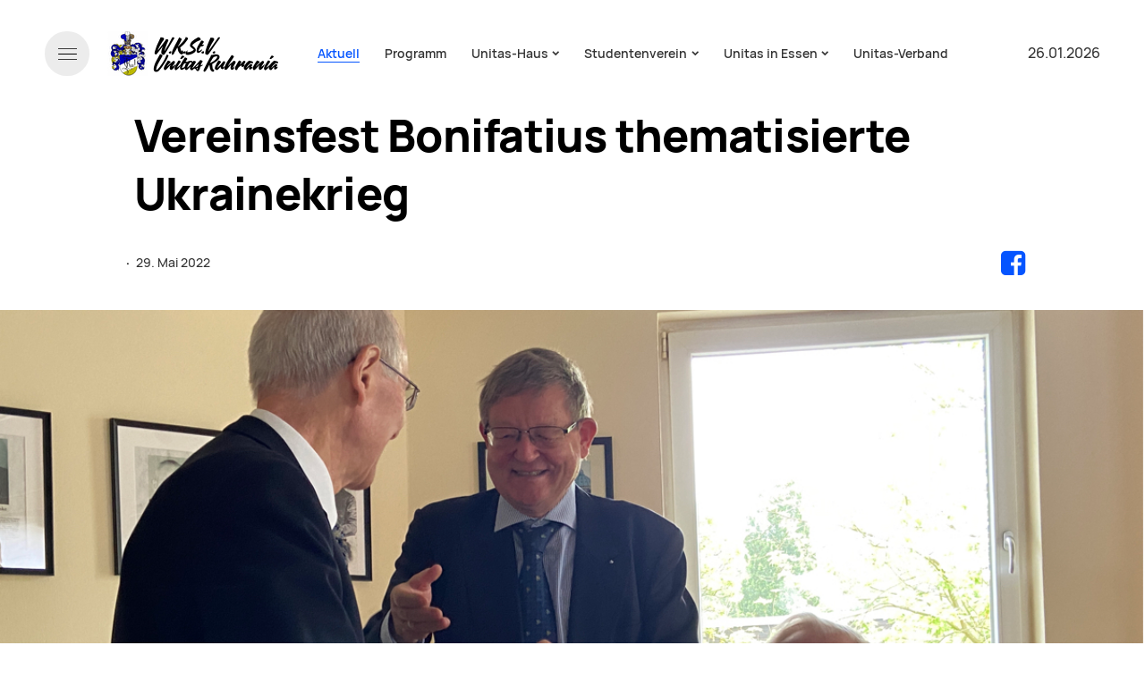

--- FILE ---
content_type: text/html; charset=UTF-8
request_url: https://www.unitas-ruhrania.org/de/artikel/vereinsfest-bonifatius-thematisierte-ukrainekrieg.html
body_size: 6809
content:
<!DOCTYPE html>
<html data-theme lang="de">
<head>
<meta charset="UTF-8">
<title>Vereinsfest Bonifatius thematisierte Ukrainekrieg - W.K.St.V. Unitas Ruhrania</title>
<base href="https://www.unitas-ruhrania.org/">
<link rel="shortcut icon" href="/files/grafiken/favicons/favicon.ico" type="image/x-icon" />
<link rel="apple-touch-icon" sizes="57x57" href="/files/grafiken/favicons/apple-touch-icon-57x57.png">
<link rel="apple-touch-icon" sizes="60x60" href="/files/grafiken/favicons/apple-touch-icon-60x60.png">
<link rel="apple-touch-icon" sizes="72x72" href="/files/grafiken/favicons/apple-touch-icon-72x72.png">
<link rel="apple-touch-icon" sizes="76x76" href="/files/grafiken/favicons/apple-touch-icon-76x76.png">
<link rel="apple-touch-icon" sizes="114x114" href="/files/grafiken/favicons/apple-touch-icon-114x114.png">
<link rel="apple-touch-icon" sizes="120x120" href="/files/grafiken/favicons/apple-touch-icon-120x120.png">
<link rel="apple-touch-icon" sizes="144x144" href="/files/grafiken/favicons/apple-touch-icon-144x144.png">
<link rel="apple-touch-icon" sizes="152x152" href="/files/grafiken/favicons/apple-touch-icon-152x152.png">
<link rel="apple-touch-icon" sizes="180x180" href="/files/grafiken/favicons/apple-touch-icon-180x180.png">
<link rel="icon" type="image/png" href="/files/grafiken/favicons/favicon-16x16.png" sizes="16x16">
<link rel="icon" type="image/png" href="/files/grafiken/favicons/favicon-32x32.png" sizes="32x32">
<link rel="icon" type="image/png" href="/files/grafiken/favicons/favicon-96x96.png" sizes="96x96">
<link rel="icon" type="image/png" href="/files/grafiken/favicons/android-chrome-192x192.png" sizes="192x192">
<meta name="msapplication-square70x70logo" content="/files/grafiken/favicons/smalltile.png" />
<meta name="msapplication-square150x150logo" content="/files/grafiken/favicons/mediumtile.png" />
<meta name="msapplication-wide310x150logo" content="/files/grafiken/favicons/widetile.png" />
<meta name="msapplication-square310x310logo" content="/files/grafiken/favicons/largetile.png" />
<meta name="robots" content="index,follow">
<meta name="description" content="ESSEN. Mit herzlichen Worten, profunden Erkenntnissen und einem schönen Exbummel in die Dampfe endete das diesjährige Vereinsfest zu Ehren des Hl. Bonifatius. Nach der Hl. Messe in St. Dionysius Essen-Borbeck ging es am Sonntag, 29. Mai 2022, zum Unitas-Haus Feldschlösschen an der Flurstraße, wo Senior Georg Beckmann eine hochinteressierte Corona zur wissenschaftlichen Morgensitzung begrüßte. Sie stand mit dem Thema „Der Krieg. Russland. Die Ukraine. Der Westen“ unter ganz aktuellen Vorzeichen.
Komplexe Geschichte Osteuropas
Man könne die Wahrheit schnell auf den Punkt bringen, erklärte Bbr. Dr. Karol Rawski: „Das von Wladimir Putin regierte Russland hat seinen Nachbarn Ukraine überfallen und darum muss ihr unsere ganze Solidarität gelten“, meinte der Osteuropa-Historiker zu Beginn seines Festvortrags. Ihn und viele seiner Fachgenossen habe diese Entwicklung zuletzt nicht wirklich überrascht, doch fordere die Perspektive der Wissenschaft einen tieferen Blick in die über 1000-jährige Geschichte des Raums und die Genese dieses jüngsten Krieges. In freiem Vortrag führte Bbr. Dr. Rawski von den frühesten Formen der Staatlichkeit bis in die Moderne: Er verwies auf die Zeit der Waräger, die als Händler und Krieger aus dem östlichen Skandinavien über die Flussysteme bis nach Byzanz zogen, auf die folgenden Jahrhunderte wechselnder Abhängigkeiten der Völker zwischen Baltikum und Schwarzem Meer sowie auf die von Religion, Sprache, Besiedlung und Landschaft markierten großen kulturellen Kontakträume, in denen sich auch ein ukrainisches Selbstverständnis herausbildete. In großem Bogen ging es von den Kiewer Rus, über Sarmaten, Tartaren und Kosaken zu Schweden, Osmanen und dem Großreich von Polen-Litauen, zuletzt über die napoleonischen Kriege in das von den Moskowitern begründete Zarenreich, das sich als Erbe von Byzanz und „3. Rom“ sah.
Debatte mit ungeteilter Aufmerksamkeit
Hegemoniale und imperiale russische Ansprüche von heute seien damit maßgeblich aus sehr viel früheren historischen Entwicklungen zu deuten, so Bbr. Rawski, der damit vor allem eines deutlich machte: Der Begriff von „Europa“, wie er in den westlichen Breiten zumeist verstanden wird, lässt die hochkomplexe Geschichte eines großen Teils des Kontinents bislang weitgehend außen vor. In der Debatte stellte er sich Fragen zu Macht und einer „Kultur der Gewalt und Korruption“, zu Eliten und Antimoderne, wirtschaftlichen Interessen und dem Hintergrund des „Putinismus“, zur militärischen Entwicklung der Ereignisse und den eigentlichen Interessen und Grenzen der russischen Expansion – es wurde eine spannende, fast zweistündige Morgensitzung mit ungeteilter Aufmerksamkeit bis zum Schluss.
Laus et jubilatio: Ehrung für Martin Gewiese
„Jetzt geht es wieder los“, so der Tenor dieses Vereinsfestes, das in der Dampfbierbrauerei ausklang. Man wolle und müsse sich nach fast zwei Jahren der Absenz nun wieder öfter sehen, in denen Treffen nur sehr eingeschränkt möglich waren - ein Umstand, den auch der langjährige Essener AHZ-Vorsitzende Martin Gewiese beklagte. Zum Dank für seine Arbeit in Dienst der Unitas in Essen aber hatte sein Nachfolger Dr. Nikolaus Mantel, der nun das Amt offiziell übernommen hat, für ihn eine mehr als passende Überraschung vorbereitet. Wie es sich gehört, in der „Mutter aller Sprachen“. Wer mag kann es zunächst selbst versuchen. Bis dahin gilt in jedem Fall: „Semper in unitate!“">
<meta name="viewport" content="width=device-width,initial-scale=1.0">
<link rel="stylesheet" href="assets/css/layout.min.css,responsive.min.css,icons.min.css,manrope.css,font...-be2e190c.css"><script src="assets/js/jquery.min.js,slick.min.js,typed.min.js,globals.js,slick.js,offc...-e3ce3762.js"></script><meta property="og:type" content="article"><meta property="article:modified_time" content="2022-05-29T21:58:00"><meta property="article:published_time" content="2022-06-03T21:34:00"><meta name="twitter:card" content="summary_large_image"><meta property="og:locale" content="de_DE"><meta property="og:url" content="https://www.unitas-ruhrania.org/de/artikel/vereinsfest-bonifatius-thematisierte-ukrainekrieg.html"><link rel="stylesheet" href="https://fonts.googleapis.com/css?family=Dosis:200,300,400%7COpen Sans:200,300,400">
</head>
<body id="top" class="p-vereinsfest-bonifatius-thematisierte-ukrainekrieg" itemscope itemtype="http://schema.org/WebPage">
<div class="m-page">
<aside class="m-offcanvas" data-js-offcanvas>
<div class="m-offcanvas__dimmer" data-js-offcanvas-close></div>
<div class="m-offcanvas__inner">
<div class="m-offcanvas__section m-offcanvas__section--first">
<div class="m-offcanvas__top">
<div class="u-root">
<div class="m-offcanvas__row">
<div class="m-offcanvas__left">
<div class="m-offcanvas__trigger">
<a href="/" class="o-trigger" data-js-offcanvas-toggle>
<svg viewBox="0 0 410 410" width="30">
<path style="fill: currentColor;" d="M228.929,205.01L404.596,29.343c6.78-6.548,6.968-17.352,0.42-24.132c-6.548-6.78-17.352-6.968-24.132-0.42 c-0.142,0.137-0.282,0.277-0.42,0.42L204.796,180.878L29.129,5.21c-6.78-6.548-17.584-6.36-24.132,0.42 c-6.388,6.614-6.388,17.099,0,23.713L180.664,205.01L4.997,380.677c-6.663,6.664-6.663,17.468,0,24.132 c6.664,6.662,17.468,6.662,24.132,0l175.667-175.667l175.667,175.667c6.78,6.548,17.584,6.36,24.132-0.42 c6.387-6.614,6.387-17.099,0-23.712L228.929,205.01z"/>
</svg>
</a>
</div>
<div class="m-offcanvas__logo">
<a href="/" class="o-logo">
<img src="files/grafiken/favicons/Logo 250c.png" width="1000" alt=""></a>
</div>
</div>
<div class="m-offcanvas__right">
</div>
</div>
</div>
</div>
<div class="m-offcanvas__middle">
<div class="u-root">
<div class="m-offcanvas__navigation">
<!-- indexer::stop -->
<nav class="m-navigation" itemscope itemtype="http://schema.org/SiteNavigationElement">
<a href="de/artikel/vereinsfest-bonifatius-thematisierte-ukrainekrieg.html#skipNavigation2" class="invisible">Navigation überspringen</a>
<div class="level-1">
<div class="inner">
<ul>
<li class="p-aktuell trail first">
<a
href="de/aktuell.html"
title="Aktuell"
class="trail first"                                                            itemprop="url">
<span itemprop="name">Aktuell</span>
</a>
</li>
<li class="p-programm ">
<a
href="de/programm.html"
title="Programm"
itemprop="url">
<span itemprop="name">Programm</span>
</a>
</li>
<li class="p-unitas-haus submenu">
<a
href="de/haus.html"
title="Unitas-Haus"
class="submenu"                                                   aria-haspopup="true"          itemprop="url">
<span itemprop="name">Unitas-Haus<span class="fa fa-chevron-down"></span></span>
</a>
<div class="level-2">
<div class="inner">
<ul>
<li class="p-unser-haus first">
<a
href="de/unser-haus.html"
title="Unser Haus"
class="first"                                                            itemprop="url">
<span itemprop="name">Unser Haus</span>
</a>
</li>
<li class="p-zimmerbewerbung ">
<a
href="de/haus/zimmerbewerbung.html"
title="Zimmerbewerbung"
itemprop="url">
<span itemprop="name">Zimmerbewerbung</span>
</a>
</li>
<li class="p-studentenheim-e-v ">
<a
href="de/haus/studentenheim-e-v.html"
title="Studentenheim e.V."
itemprop="url">
<span itemprop="name">Studentenheim e.V.</span>
</a>
</li>
<li class="p-haus-mit-geschichte ">
<a
href="de/haus/haus-mit-geschichte.html"
title="Haus mit Geschichte"
itemprop="url">
<span itemprop="name">Haus mit Geschichte</span>
</a>
</li>
<li class="p-gastronomie-feldschlößchen last">
<a
href="de/haus/gastronomie-feldschloesschen.html"
title="Gastronomie Feldschlößchen"
class="last"                                                            itemprop="url">
<span itemprop="name">Gastronomie Feldschlößchen</span>
</a>
</li>
</ul>
</div>
</div>
</li>
<li class="p-studentenverein submenu">
<a
href="de/verein/unitas-ruhrania.html"
title="Studentenverein"
class="submenu"                                                   aria-haspopup="true"          itemprop="url">
<span itemprop="name">Studentenverein<span class="fa fa-chevron-down"></span></span>
</a>
<div class="level-2">
<div class="inner">
<ul>
<li class="p-unitas-ruhrania first">
<a
href="de/verein/unitas-ruhrania.html"
title="Unitas Ruhrania"
class="first"                                                            itemprop="url">
<span itemprop="name">Unitas Ruhrania</span>
</a>
</li>
<li class="p-kontakt ">
<a
href="de/verein/kontakt-2.html"
title="Kontakt"
itemprop="url">
<span itemprop="name">Kontakt</span>
</a>
</li>
<li class="p-vereinsgeschichte ">
<a
href="de/geschichte.html"
title="Vereinsgeschichte"
itemprop="url">
<span itemprop="name">Vereinsgeschichte</span>
</a>
</li>
<li class="p-grundlagen ">
<a
href="de/grundlagen.html"
title="Grundlagen"
itemprop="url">
<span itemprop="name">Grundlagen</span>
</a>
</li>
<li class="p-vereinsgebet ">
<a
href="de/vereinsgebet.html"
title="Vereinsgebet"
itemprop="url">
<span itemprop="name">Vereinsgebet</span>
</a>
</li>
<li class="p-verbandspatrone ">
<a
href="de/verbandspatrone.html"
title="Verbandspatrone"
itemprop="url">
<span itemprop="name">Verbandspatrone</span>
</a>
</li>
<li class="p-vereinswappen ">
<a
href="de/verein/vereinswappen.html"
title="Vereinswappen"
itemprop="url">
<span itemprop="name">Vereinswappen</span>
</a>
</li>
<li class="p-persönlichkeiten last">
<a
href="de/verein/persoenlichkeiten.html"
title="Persönlichkeiten"
class="last"                                                            itemprop="url">
<span itemprop="name">Persönlichkeiten</span>
</a>
</li>
</ul>
</div>
</div>
</li>
<li class="p-unitas-in-essen submenu">
<a
href="de/verein/unitas-in-essen.html"
title="Unitas in Essen"
class="submenu"                                                   aria-haspopup="true"          itemprop="url">
<span itemprop="name">Unitas in Essen<span class="fa fa-chevron-down"></span></span>
</a>
<div class="level-2">
<div class="inner">
<ul>
<li class="p-unitas-zirkel first">
<a
href="de/verein/unitas-in-essen/unitas-zirkel.html"
title="Unitas-Zirkel"
class="first"                                                            itemprop="url">
<span itemprop="name">Unitas-Zirkel</span>
</a>
</li>
<li class="p-studentinnenverein last">
<a
href="de/studentinnenverein.html"
title="Studentinnenverein"
class="last"                                                            itemprop="url">
<span itemprop="name">Studentinnenverein</span>
</a>
</li>
</ul>
</div>
</div>
</li>
<li class="p-unitas-verband last">
<a
href="de/unitas-verband.html"
title="Unitas-Verband"
class="last"                                                            itemprop="url">
<span itemprop="name">Unitas-Verband</span>
</a>
</li>
</ul>
</div>
</div>
<a id="skipNavigation2" class="invisible">&nbsp;</a>
</nav>
<!-- indexer::continue -->
</div>
<div class="m-offcanvas__meta">
</div>
</div>
</div>
<!-- <div class="m-offcanvas__bottom"></div> -->
</div>
</div>
</aside>
<header class="m-header">
<div class="m-header__spacer">
<div class="m-header__meta"></div>
<div class="m-header__main">
<div class="m-header__inner">
<div class="u-root">
<div class="m-header__width">
<div class="m-header__row">
<div class="m-header__left">
<div class="m-header__trigger">
<a href="/" class="o-trigger" data-js-offcanvas-toggle>
<svg xmlns="http://www.w3.org/2000/svg" viewBox="0 0 512 512">
<path style="fill: currentColor;" d="M501.333 96H10.667C4.779 96 0 100.779 0 106.667s4.779 10.667 10.667 10.667h490.667c5.888 0 10.667-4.779 10.667-10.667S507.221 96 501.333 96zM501.333 245.333H10.667C4.779 245.333 0 250.112 0 256s4.779 10.667 10.667 10.667h490.667c5.888 0 10.667-4.779 10.667-10.667s-4.78-10.667-10.668-10.667zM501.333 394.667H10.667C4.779 394.667 0 399.445 0 405.333 0 411.221 4.779 416 10.667 416h490.667c5.888 0 10.667-4.779 10.667-10.667-.001-5.888-4.78-10.666-10.668-10.666z"/>
</svg>
</a>
</div>
<div class="m-header__logo">
<a href="/" class="o-logo">
<img src="files/grafiken/favicons/Logo 250c.png" width="1000" alt=""></a>
</div>
</div>
<div class="m-header__center">
<div class="m-header__navigation">
<!-- indexer::stop -->
<nav class="m-navigation" itemscope itemtype="http://schema.org/SiteNavigationElement">
<a href="de/artikel/vereinsfest-bonifatius-thematisierte-ukrainekrieg.html#skipNavigation2" class="invisible">Navigation überspringen</a>
<div class="level-1">
<div class="inner">
<ul>
<li class="p-aktuell trail first">
<a
href="de/aktuell.html"
title="Aktuell"
class="trail first"                                                            itemprop="url">
<span itemprop="name">Aktuell</span>
</a>
</li>
<li class="p-programm ">
<a
href="de/programm.html"
title="Programm"
itemprop="url">
<span itemprop="name">Programm</span>
</a>
</li>
<li class="p-unitas-haus submenu">
<a
href="de/haus.html"
title="Unitas-Haus"
class="submenu"                                                   aria-haspopup="true"          itemprop="url">
<span itemprop="name">Unitas-Haus<span class="fa fa-chevron-down"></span></span>
</a>
<div class="level-2">
<div class="inner">
<ul>
<li class="p-unser-haus first">
<a
href="de/unser-haus.html"
title="Unser Haus"
class="first"                                                            itemprop="url">
<span itemprop="name">Unser Haus</span>
</a>
</li>
<li class="p-zimmerbewerbung ">
<a
href="de/haus/zimmerbewerbung.html"
title="Zimmerbewerbung"
itemprop="url">
<span itemprop="name">Zimmerbewerbung</span>
</a>
</li>
<li class="p-studentenheim-e-v ">
<a
href="de/haus/studentenheim-e-v.html"
title="Studentenheim e.V."
itemprop="url">
<span itemprop="name">Studentenheim e.V.</span>
</a>
</li>
<li class="p-haus-mit-geschichte ">
<a
href="de/haus/haus-mit-geschichte.html"
title="Haus mit Geschichte"
itemprop="url">
<span itemprop="name">Haus mit Geschichte</span>
</a>
</li>
<li class="p-gastronomie-feldschlößchen last">
<a
href="de/haus/gastronomie-feldschloesschen.html"
title="Gastronomie Feldschlößchen"
class="last"                                                            itemprop="url">
<span itemprop="name">Gastronomie Feldschlößchen</span>
</a>
</li>
</ul>
</div>
</div>
</li>
<li class="p-studentenverein submenu">
<a
href="de/verein/unitas-ruhrania.html"
title="Studentenverein"
class="submenu"                                                   aria-haspopup="true"          itemprop="url">
<span itemprop="name">Studentenverein<span class="fa fa-chevron-down"></span></span>
</a>
<div class="level-2">
<div class="inner">
<ul>
<li class="p-unitas-ruhrania first">
<a
href="de/verein/unitas-ruhrania.html"
title="Unitas Ruhrania"
class="first"                                                            itemprop="url">
<span itemprop="name">Unitas Ruhrania</span>
</a>
</li>
<li class="p-kontakt ">
<a
href="de/verein/kontakt-2.html"
title="Kontakt"
itemprop="url">
<span itemprop="name">Kontakt</span>
</a>
</li>
<li class="p-vereinsgeschichte ">
<a
href="de/geschichte.html"
title="Vereinsgeschichte"
itemprop="url">
<span itemprop="name">Vereinsgeschichte</span>
</a>
</li>
<li class="p-grundlagen ">
<a
href="de/grundlagen.html"
title="Grundlagen"
itemprop="url">
<span itemprop="name">Grundlagen</span>
</a>
</li>
<li class="p-vereinsgebet ">
<a
href="de/vereinsgebet.html"
title="Vereinsgebet"
itemprop="url">
<span itemprop="name">Vereinsgebet</span>
</a>
</li>
<li class="p-verbandspatrone ">
<a
href="de/verbandspatrone.html"
title="Verbandspatrone"
itemprop="url">
<span itemprop="name">Verbandspatrone</span>
</a>
</li>
<li class="p-vereinswappen ">
<a
href="de/verein/vereinswappen.html"
title="Vereinswappen"
itemprop="url">
<span itemprop="name">Vereinswappen</span>
</a>
</li>
<li class="p-persönlichkeiten last">
<a
href="de/verein/persoenlichkeiten.html"
title="Persönlichkeiten"
class="last"                                                            itemprop="url">
<span itemprop="name">Persönlichkeiten</span>
</a>
</li>
</ul>
</div>
</div>
</li>
<li class="p-unitas-in-essen submenu">
<a
href="de/verein/unitas-in-essen.html"
title="Unitas in Essen"
class="submenu"                                                   aria-haspopup="true"          itemprop="url">
<span itemprop="name">Unitas in Essen<span class="fa fa-chevron-down"></span></span>
</a>
<div class="level-2">
<div class="inner">
<ul>
<li class="p-unitas-zirkel first">
<a
href="de/verein/unitas-in-essen/unitas-zirkel.html"
title="Unitas-Zirkel"
class="first"                                                            itemprop="url">
<span itemprop="name">Unitas-Zirkel</span>
</a>
</li>
<li class="p-studentinnenverein last">
<a
href="de/studentinnenverein.html"
title="Studentinnenverein"
class="last"                                                            itemprop="url">
<span itemprop="name">Studentinnenverein</span>
</a>
</li>
</ul>
</div>
</div>
</li>
<li class="p-unitas-verband last">
<a
href="de/unitas-verband.html"
title="Unitas-Verband"
class="last"                                                            itemprop="url">
<span itemprop="name">Unitas-Verband</span>
</a>
</li>
</ul>
</div>
</div>
<a id="skipNavigation2" class="invisible">&nbsp;</a>
</nav>
<!-- indexer::continue -->
</div>
</div>
<div class="m-header__right">
26.01.2026              	<!--
<a href="&#123;&#123;link_url::15&#125;&#125;" class="o-button-secondary o-button-secondary--small">Elemente</a>
<a href="&#123;&#123;link_url::54&#125;&#125;" class="o-button-primary o-button-primary--small" target="_blank">
<span class="u-hidden@xs-down">Jetzt </span>Kaufen
</a>
-->
</div>
</div>
</div>
</div>
</div>
</div>
</div>
</header>
<main class="m-main">
<div class="m-article" id="article-201">
<div class="u-root">      <div class="m-article__width">
<div class="row">
<div class="col-12">
<div class="m-newsreader">
<div class="c-newsFull" itemscope itemtype="http://schema.org/Article">
<div class="c-newsFull__header">
<div class="u-width-small">
<h1 itemprop="name">Vereinsfest Bonifatius thematisierte Ukrainekrieg</h1>
<div class="c-newsArticleHeader">
<div class="row">
<div class="c-newsFull__meta float-left">
<strong>&ensp;·&ensp;</strong><time datetime="2022-05-29T21:58:00+02:00" itemprop="datePublished">29. Mai 2022</time>
</div>
<div class="c-newsFull__facebook-share float-right">
<!--<a href="_contao/share?p=facebook&u="-->
<a href="https://www.facebook.com/sharer/sharer.php" rel="nofollow" title="Auf Facebook teilen" onclick="window.open(this.href,'','width=640,height=380,modal=yes,left=100,top=50,location=no,menubar=no,resizable=yes,scrollbars=yes,status=no,toolbar=no');return false"><i class="fa fa-facebook-square" aria-hidden="true"></i></a>
</div>
</div>
</div>
</div>
<div class="c-newsFull__media">
<div class="u-unroot">
<div class="o-image u-float-above">
<figure>
<img src="files/artikelbilder/2022/220529ver1.jpg" width="1200" height="500" alt="">
</figure>
</div>
</div>
</div>
<div class="u-width-small">
<div class="c-newsFull__description" itemprop="description"><p><strong>ESSEN. </strong>Mit herzlichen Worten, profunden Erkenntnissen und einem schönen Exbummel in die Dampfe endete das diesjährige Vereinsfest zu Ehren des Hl. Bonifatius. Nach der Hl. Messe in St. Dionysius Essen-Borbeck ging es am Sonntag, 29. Mai 2022, zum Unitas-Haus Feldschlösschen an der Flurstraße, wo Senior Georg Beckmann eine hochinteressierte Corona zur wissenschaftlichen Morgensitzung begrüßte. Sie stand mit dem Thema „Der Krieg. Russland. Die Ukraine. Der Westen“ unter ganz aktuellen Vorzeichen.</p>
<p><img src="files/artikelbilder/2022/220529ver5.jpg" alt=""></p>
<h3><strong>Komplexe Geschichte Osteuropas</strong></h3>
<p>Man könne die Wahrheit schnell auf den Punkt bringen, erklärte Bbr. Dr. Karol Rawski: „Das von Wladimir Putin regierte Russland hat seinen Nachbarn Ukraine überfallen und darum muss ihr unsere ganze Solidarität gelten“, meinte der Osteuropa-Historiker zu Beginn seines Festvortrags. Ihn und viele seiner Fachgenossen habe diese Entwicklung zuletzt nicht wirklich überrascht, doch fordere die Perspektive der Wissenschaft einen tieferen Blick in die über 1000-jährige Geschichte des Raums und die Genese dieses jüngsten Krieges. In freiem Vortrag führte Bbr. Dr. Rawski von den frühesten Formen der Staatlichkeit bis in die Moderne: Er verwies auf die Zeit der Waräger, die als Händler und Krieger aus dem östlichen Skandinavien über die Flussysteme bis nach Byzanz zogen, auf die folgenden Jahrhunderte wechselnder Abhängigkeiten der Völker zwischen Baltikum und Schwarzem Meer sowie auf die von Religion, Sprache, Besiedlung und Landschaft markierten großen kulturellen Kontakträume, in denen sich auch ein ukrainisches Selbstverständnis herausbildete. In großem Bogen ging es von den Kiewer Rus, über Sarmaten, Tartaren und Kosaken zu Schweden, Osmanen und dem Großreich von Polen-Litauen, zuletzt über die napoleonischen Kriege in das von den Moskowitern begründete Zarenreich, das sich als Erbe von Byzanz und „3. Rom“ sah.</p>
<p><img src="files/artikelbilder/2022/220529ver3.jpg" alt=""></p>
<h3><strong>Debatte mit ungeteilter Aufmerksamkeit </strong></h3>
<p>Hegemoniale und imperiale russische Ansprüche von heute seien damit maßgeblich aus sehr viel früheren historischen Entwicklungen zu deuten, so Bbr. Rawski, der damit vor allem eines deutlich machte: Der Begriff von „Europa“, wie er in den westlichen Breiten zumeist verstanden wird, lässt die hochkomplexe Geschichte eines großen Teils des Kontinents bislang weitgehend außen vor. In der Debatte stellte er sich Fragen zu Macht und einer „Kultur der Gewalt und Korruption“, zu Eliten und Antimoderne, wirtschaftlichen Interessen und dem Hintergrund des „Putinismus“, zur militärischen Entwicklung der Ereignisse und den eigentlichen Interessen und Grenzen der russischen Expansion – es wurde eine spannende, fast zweistündige Morgensitzung mit ungeteilter Aufmerksamkeit bis zum Schluss.</p>
<h3><strong>Laus et jubilatio: Ehrung für Martin Gewiese</strong></h3>
<p>„Jetzt geht es wieder los“, so der Tenor dieses Vereinsfestes, das in der Dampfbierbrauerei ausklang. Man wolle und müsse sich nach fast zwei Jahren der Absenz nun wieder öfter sehen, in denen Treffen nur sehr eingeschränkt möglich waren - ein Umstand, den auch der langjährige Essener AHZ-Vorsitzende Martin Gewiese beklagte. Zum Dank für seine Arbeit in Dienst der Unitas in Essen aber hatte sein Nachfolger Dr. Nikolaus Mantel, der nun das Amt offiziell übernommen hat, für ihn eine mehr als passende Überraschung vorbereitet. Wie es sich gehört, in der „Mutter aller Sprachen“. Wer mag kann es zunächst selbst versuchen. Bis dahin gilt in jedem Fall: „Semper in unitate!“</p>
<p><img src="files/artikelbilder/2022/220529Testimonium1200a.jpg" alt=""></p>
<p><img src="files/artikelbilder/2022/220529ver2.jpg" alt=""></p>
<p><img src="files/artikelbilder/2022/220529ver6.jpg" alt=""></p>
<p><img src="files/artikelbilder/2022/220529ver4.jpg" alt=""></p></div>
</div>
</div>
</div>
<!-- indexer::stop -->
<div class="m-newsreader__back">
<div class="u-width-small">
<a href="javascript:history.go(-1)" title="Zurück">Zurück</a>
</div>
</div>
<!-- indexer::continue -->
</div>
</div>
</div>
</div>
</div>          </div>
</main>
<footer class="m-footer">
<div class="m-footer__inner">
<div class="u-root">
<div class="m-footer__width">
<div class="m-footer__middle">
<div class="row row--gutterVH-large">
<div class="col-12 col-sm-7 col-md-9">
<h3>W.K.St.V. Unitas Ruhrania Bochum Duisburg-Essen Dortmund</h3>
<p>Flurstraße 67<br>
45355 Essen</p>
</div>
<div class="col-12 col-sm-5 col-md-3">
<h3>Kontakt</h3>
<a href="https://www.unitas-ruhrania.org/de/kontakt.html" title="zum Kontaktformular" style="font-style: italic;"><i class="fa fa-arrow-right" aria-hidden="true"></i> zum Kontaktformular</a><br>
<a href="mailto:W.k.St.V.%20Unitas%20Ruhrania%20%3Cruhrania@unitas.org%3E" title="E-Mail an den W.K.St.V. Unitas Ruhrania"><i class="fa fa-envelope" aria-hidden="true"></i> ruhrania@unitas.org</a><br>
<a href="https://www.facebook.com/UnitasRuhrania" title="Facebook" target="_blank" rel="noopener"><i class="fa fa-facebook-square" aria-hidden="true"></i> @UnitasRuhrania</a><br>
<a href="https://www.youtube.com/channel/UCTbeHQZdFKcdh4GU21PFqHg" title="Youtube-Kanal" target="_blank" rel="noopener"><i class="fa fa-youtube" aria-hidden="true"></i> Unitas Ruhrania</a>
</div>
<div class="col-12 m-footer__search">
<!-- indexer::stop -->
<div class="col-12">
<div class="mod_search">
<form method="get">
<div class="formbody">
<div class="widget widget-text">
<label for="ctrl_keywords_27" class="invisible">Suchbegriffe</label>
<input type="search" name="keywords" id="ctrl_keywords_27" class="text" value="">
</div>
<div class="widget widget-submit">
<button type="submit" id="ctrl_submit_27" class="submit">Suchen</button>
</div>
</div>
</form>
</div>
</div>
<!-- indexer::continue -->
</div>
<div class="col-12 m-footer__fb-involve">
<div id="fb-root"></div>
<script async defer crossorigin="anonymous" src="https://connect.facebook.net/de_DE/sdk.js#xfbml=1&version=v9.0" nonce="xM0HdeRR"></script>
<div class="fb-page" data-href="https://www.facebook.com/UnitasRuhrania" data-tabs="timeline" data-width="550" data-height="350" data-small-header="false" data-adapt-container-width="true" data-hide-cover="false" data-show-facepile="true"><blockquote cite="https://www.facebook.com/UnitasRuhrania" class="fb-xfbml-parse-ignore"><a href="https://www.facebook.com/UnitasRuhrania">Unitas Ruhrania</a></blockquote></div>
</div>
</div>
</div>
<div class="m-footer__bottom">
<div class="row row--gutterVH-off">
<div class="col-5">
© 2026
W.K.St.V. Unitas Ruhrania Bochum Duisburg-Essen Dortmund
</div>
<div class="col-7">
<div class="u-text-align-right">
<a href="de/impressum.html" title="Impressum">Impressum</a> &nbsp;|&nbsp;
<a href="de/datenschutz.html" title="Datenschutz">Datenschutz</a>
</div>
</div>
</div>
</div>
</div>
</div>
</div>          </footer>
</div>
<script src="assets/jquery-ui/js/jquery-ui.min.js?v=1.13.2"></script>
<script>jQuery(function($){$(document).accordion({heightStyle:'content',header:'.toggler',collapsible:!0,create:function(event,ui){ui.header.addClass('active');$('.toggler').attr('tabindex',0)},activate:function(event,ui){ui.newHeader.addClass('active');ui.oldHeader.removeClass('active');$('.toggler').attr('tabindex',0)}})})</script>
<script src="assets/colorbox/js/colorbox.min.js?v=1.6.6"></script>
<script>jQuery(function($){$('a[data-lightbox]').map(function(){$(this).colorbox({loop:!1,rel:$(this).attr('data-lightbox'),maxWidth:'95%',maxHeight:'95%'})})})</script>
<script src="assets/tablesorter/js/tablesorter.min.js?v=2.31.3"></script>
<script>jQuery(function($){$('.ce_table .sortable').each(function(i,table){var attr=$(table).attr('data-sort-default'),opts={},s;if(attr){s=attr.split('|');opts={sortList:[[s[0],s[1]=='desc'|0]]}}
$(table).tablesorter(opts)})})</script>
<!-- indexer::stop -->
<script>var pkBaseURL=(("https:"==document.location.protocol)?"https://analytics.unitas.org/":"http://analytics.unitas.org/");document.write(unescape("%3Cscript src='"+pkBaseURL+"piwik.js' type='text/javascript'%3E%3C/script%3E"))</script>
<script>try{var piwikTracker=Piwik.getTracker(pkBaseURL+"piwik.php",2);piwikTracker.setDownloadExtensions("7z|aac|arc|arj|asf|asx|avi|bin|csv|doc|exe|flv|gif|gz|gzip|hqx|jar|jpe|jpeg|js|mp2|mp3|mp4|mpe|mpeg|mov|movie|msi|msp|pdf|phps|png|ppt|qtm|ram|rar|sea|sit|tar|tgz|orrent|txt|wav|wma|wmv|wpd|xls|xml|z|zip");piwikTracker.trackPageView();piwikTracker.enableLinkTracking()}catch(err){}</script>
<noscript><p class="invisible"></p></noscript>
<!-- indexer::continue --></body>
</html>

--- FILE ---
content_type: text/css
request_url: https://www.unitas-ruhrania.org/assets/css/layout.min.css,responsive.min.css,icons.min.css,manrope.css,font...-be2e190c.css
body_size: 23576
content:
body,form,figure{margin:0;padding:0}img{border:0}header,footer,nav,section,aside,article,figure,figcaption{display:block}body{font-size:100.01%}select,input,textarea{font-size:99%}#container,.inside{position:relative}#main,#left,#right{float:left;position:relative}#main{width:100%}#left{margin-left:-100%}#right{margin-right:-100%}#footer{clear:both}#main .inside{min-height:1px}.ce_gallery>ul,.content-gallery>ul{margin:0;padding:0;overflow:hidden;list-style:none}.ce_gallery>ul li,.content-gallery>ul li{float:left}.ce_gallery>ul li.col_first,.content-gallery>ul li.col_first{clear:left}.float_left,.media--left>figure{float:left}.float_right,.media--right>figure{float:right}.block{overflow:hidden}.clear,#clear{height:.1px;font-size:.1px;line-height:.1px;clear:both}.invisible{border:0;clip:rect(0 0 0 0);height:1px;margin:-1px;overflow:hidden;padding:0;position:absolute;width:1px}.custom{display:block}#container:after,.custom:after{content:"";display:table;clear:both}
@media (max-width:767px){#wrapper{margin:0;width:auto}#container{padding-left:0;padding-right:0}#main,#left,#right{float:none;width:auto}#left{right:0;margin-left:0}#right{margin-right:0}}img{max-width:100%;height:auto}.audio_container audio{max-width:100%}.video_container video{max-width:100%;height:auto}.aspect,.responsive{position:relative;height:0}.aspect iframe,.responsive iframe{position:absolute;top:0;left:0;width:100%;height:100%}.aspect--16\:9,.responsive.ratio-169{padding-bottom:56.25%}.aspect--16\:10,.responsive.ratio-1610{padding-bottom:62.5%}.aspect--21\:9,.responsive.ratio-219{padding-bottom:42.8571%}.aspect--4\:3,.responsive.ratio-43{padding-bottom:75%}.aspect--3\:2,.responsive.ratio-32{padding-bottom:66.6666%}
.download-element{padding:3px 6px 3px 22px;background:url(../../assets/contao/images/iconPLAIN.svg) left center no-repeat}ul.enclosure{padding-left:0}li.download-element{list-style-type:none}.ext-xl{background-image:url(../../assets/contao/images/iconXL.svg)}.ext-xls{background-image:url(../../assets/contao/images/iconXLS.svg)}.ext-xlsx{background-image:url(../../assets/contao/images/iconXLSX.svg)}.ext-hqx{background-image:url(../../assets/contao/images/iconHQX.svg)}.ext-cpt{background-image:url(../../assets/contao/images/iconCPT.svg)}.ext-bin{background-image:url(../../assets/contao/images/iconBIN.svg)}.ext-doc{background-image:url(../../assets/contao/images/iconDOC.svg)}.ext-docx{background-image:url(../../assets/contao/images/iconDOCX.svg)}.ext-word{background-image:url(../../assets/contao/images/iconWORD.svg)}.ext-cto{background-image:url(../../assets/contao/images/iconCTO.svg)}.ext-dms{background-image:url(../../assets/contao/images/iconDMS.svg)}.ext-lha{background-image:url(../../assets/contao/images/iconLHA.svg)}.ext-lzh{background-image:url(../../assets/contao/images/iconLZH.svg)}.ext-exe{background-image:url(../../assets/contao/images/iconEXE.svg)}.ext-class{background-image:url(../../assets/contao/images/iconCLASS.svg)}.ext-so{background-image:url(../../assets/contao/images/iconSO.svg)}.ext-sea{background-image:url(../../assets/contao/images/iconSEA.svg)}.ext-dll{background-image:url(../../assets/contao/images/iconDLL.svg)}.ext-oda{background-image:url(../../assets/contao/images/iconODA.svg)}.ext-pdf{background-image:url(../../assets/contao/images/iconPDF.svg)}.ext-ai{background-image:url(../../assets/contao/images/iconAI.svg)}.ext-eps{background-image:url(../../assets/contao/images/iconEPS.svg)}.ext-ps{background-image:url(../../assets/contao/images/iconPS.svg)}.ext-pps{background-image:url(../../assets/contao/images/iconPPS.svg)}.ext-ppt{background-image:url(../../assets/contao/images/iconPPT.svg)}.ext-pptx{background-image:url(../../assets/contao/images/iconPPTX.svg)}.ext-smi{background-image:url(../../assets/contao/images/iconSMI.svg)}.ext-smil{background-image:url(../../assets/contao/images/iconSMIL.svg)}.ext-mif{background-image:url(../../assets/contao/images/iconMIF.svg)}.ext-odc{background-image:url(../../assets/contao/images/iconODC.svg)}.ext-odf{background-image:url(../../assets/contao/images/iconODF.svg)}.ext-odg{background-image:url(../../assets/contao/images/iconODG.svg)}.ext-odi{background-image:url(../../assets/contao/images/iconODI.svg)}.ext-odp{background-image:url(../../assets/contao/images/iconODP.svg)}.ext-ods{background-image:url(../../assets/contao/images/iconODS.svg)}.ext-odt{background-image:url(../../assets/contao/images/iconODT.svg)}.ext-wbxml{background-image:url(../../assets/contao/images/iconWBXML.svg)}.ext-wmlc{background-image:url(../../assets/contao/images/iconWMLC.svg)}.ext-dmg{background-image:url(../../assets/contao/images/iconDMG.svg)}.ext-dcr{background-image:url(../../assets/contao/images/iconDCR.svg)}.ext-dir{background-image:url(../../assets/contao/images/iconDIR.svg)}.ext-dxr{background-image:url(../../assets/contao/images/iconDXR.svg)}.ext-dvi{background-image:url(../../assets/contao/images/iconDVI.svg)}.ext-gtar{background-image:url(../../assets/contao/images/iconGTAR.svg)}.ext-inc{background-image:url(../../assets/contao/images/iconINC.svg)}.ext-php{background-image:url(../../assets/contao/images/iconPHP.svg)}.ext-php3{background-image:url(../../assets/contao/images/iconPHP3.svg)}.ext-php4{background-image:url(../../assets/contao/images/iconPHP4.svg)}.ext-php5{background-image:url(../../assets/contao/images/iconPHP5.svg)}.ext-phtml{background-image:url(../../assets/contao/images/iconPHTML.svg)}.ext-phps{background-image:url(../../assets/contao/images/iconPHPS.svg)}.ext-js{background-image:url(../../assets/contao/images/iconJS.svg)}.ext-psd{background-image:url(../../assets/contao/images/iconPSD.svg)}.ext-rar{background-image:url(../../assets/contao/images/iconRAR.svg)}.ext-fla{background-image:url(../../assets/contao/images/iconFLA.svg)}.ext-swf{background-image:url(../../assets/contao/images/iconSWF.svg)}.ext-sit{background-image:url(../../assets/contao/images/iconSIT.svg)}.ext-tar{background-image:url(../../assets/contao/images/iconTAR.svg)}.ext-tgz{background-image:url(../../assets/contao/images/iconTGZ.svg)}.ext-xhtml{background-image:url(../../assets/contao/images/iconXHTML.svg)}.ext-xht{background-image:url(../../assets/contao/images/iconXHT.svg)}.ext-zip{background-image:url(../../assets/contao/images/iconZIP.svg)}.ext-m4a{background-image:url(../../assets/contao/images/iconM4A.svg)}.ext-mp3{background-image:url(../../assets/contao/images/iconMP3.svg)}.ext-wma{background-image:url(../../assets/contao/images/iconWMA.svg)}.ext-mpeg{background-image:url(../../assets/contao/images/iconMPEG.svg)}.ext-wav{background-image:url(../../assets/contao/images/iconWAV.svg)}.ext-ogg{background-image:url(../../assets/contao/images/iconOGG.svg)}.ext-mid{background-image:url(../../assets/contao/images/iconMID.svg)}.ext-midi{background-image:url(../../assets/contao/images/iconMIDI.svg)}.ext-aif{background-image:url(../../assets/contao/images/iconAIF.svg)}.ext-aiff{background-image:url(../../assets/contao/images/iconAIFF.svg)}.ext-aifc{background-image:url(../../assets/contao/images/iconAIFC.svg)}.ext-ram{background-image:url(../../assets/contao/images/iconRAM.svg)}.ext-rm{background-image:url(../../assets/contao/images/iconRM.svg)}.ext-rpm{background-image:url(../../assets/contao/images/iconRPM.svg)}.ext-ra{background-image:url(../../assets/contao/images/iconRA.svg)}.ext-bmp{background-image:url(../../assets/contao/images/iconBMP.svg)}.ext-gif{background-image:url(../../assets/contao/images/iconGIF.svg)}.ext-jpeg{background-image:url(../../assets/contao/images/iconJPEG.svg)}.ext-jpg{background-image:url(../../assets/contao/images/iconJPG.svg)}.ext-jpe{background-image:url(../../assets/contao/images/iconJPE.svg)}.ext-png{background-image:url(../../assets/contao/images/iconPNG.svg)}.ext-tiff{background-image:url(../../assets/contao/images/iconTIFF.svg)}.ext-tif{background-image:url(../../assets/contao/images/iconTIF.svg)}.ext-svg{background-image:url(../../assets/contao/images/iconSVG.svg)}.ext-svgz{background-image:url(../../assets/contao/images/iconSVGZ.svg)}.ext-webp{background-image:url(../../assets/contao/images/iconWEBP.svg)}.ext-avif{background-image:url(../../assets/contao/images/iconAVIF.svg)}.ext-heic{background-image:url(../../assets/contao/images/iconHEIC.svg)}.ext-jxl{background-image:url(../../assets/contao/images/iconJXL.svg)}.ext-eml{background-image:url(../../assets/contao/images/iconEML.svg)}.ext-asp{background-image:url(../../assets/contao/images/iconASP.svg)}.ext-css{background-image:url(../../assets/contao/images/iconCSS.svg)}.ext-scss{background-image:url(../../assets/contao/images/iconSCSS.svg)}.ext-less{background-image:url(../../assets/contao/images/iconLESS.svg)}.ext-html{background-image:url(../../assets/contao/images/iconHTML.svg)}.ext-htm{background-image:url(../../assets/contao/images/iconHTM.svg)}.ext-md{background-image:url(../../assets/contao/images/iconMD.svg)}.ext-shtml{background-image:url(../../assets/contao/images/iconSHTML.svg)}.ext-txt{background-image:url(../../assets/contao/images/iconTXT.svg)}.ext-text{background-image:url(../../assets/contao/images/iconTEXT.svg)}.ext-log{background-image:url(../../assets/contao/images/iconLOG.svg)}.ext-rtx{background-image:url(../../assets/contao/images/iconRTX.svg)}.ext-rtf{background-image:url(../../assets/contao/images/iconRTF.svg)}.ext-xml{background-image:url(../../assets/contao/images/iconXML.svg)}.ext-xsl{background-image:url(../../assets/contao/images/iconXSL.svg)}.ext-mp4{background-image:url(../../assets/contao/images/iconMP4.svg)}.ext-m4v{background-image:url(../../assets/contao/images/iconM4V.svg)}.ext-mov{background-image:url(../../assets/contao/images/iconMOV.svg)}.ext-wmv{background-image:url(../../assets/contao/images/iconWMV.svg)}.ext-webm{background-image:url(../../assets/contao/images/iconWEBM.svg)}.ext-qt{background-image:url(../../assets/contao/images/iconQT.svg)}.ext-rv{background-image:url(../../assets/contao/images/iconRV.svg)}.ext-avi{background-image:url(../../assets/contao/images/iconAVI.svg)}.ext-ogv{background-image:url(../../assets/contao/images/iconOGV.svg)}.ext-movie{background-image:url(../../assets/contao/images/iconMOVIE.svg)}
@charset "UTF-8";

@font-face {
  font-family: "Manrope";
  src: url("../../files/theme/theme-design/fonts/manrope/./Manrope-ExtraBold.woff2") format("woff2");
  font-style: normal;
  font-weight: 800; }
@font-face {
  font-family: "Manrope";
  src: url("../../files/theme/theme-design/fonts/manrope/./Manrope-Bold.woff2") format("woff2");
  font-style: normal;
  font-weight: 700; }
@font-face {
  font-family: "Manrope";
  src: url("../../files/theme/theme-design/fonts/manrope/./Manrope-SemiBold.woff2") format("woff2");
  font-style: normal;
  font-weight: 600; }
@font-face {
  font-family: "Manrope";
  src: url("../../files/theme/theme-design/fonts/manrope/./Manrope-Medium.woff2") format("woff2");
  font-style: normal;
  font-weight: 500; }
@font-face {
  font-family: "Manrope";
  src: url("../../files/theme/theme-design/fonts/manrope/./Manrope-Regular.woff2") format("woff2");
  font-style: normal;
  font-weight: 400; }
@font-face {
  font-family: "Manrope";
  src: url("../../files/theme/theme-design/fonts/manrope/./Manrope-Light.woff2") format("woff2");
  font-style: normal;
  font-weight: 300; }
@font-face {
  font-family: "Manrope";
  src: url("../../files/theme/theme-design/fonts/manrope/./Manrope-ExtraLight.woff2") format("woff2");
  font-style: normal;
  font-weight: 200; }
body, html {
  font-family: 'Manrope VF', Manrope, sans-serif;
  font-weight: 500;
  font-variation-settings: 'wght' 500;
  font-variation-ligatures: normal;
  font-feature-settings:'calt', 'liga'; }
*,*:before,*:after {
  text-rendering: optimizeLegibility;
  -webkit-font-smoothing: antialiased;
  font-smoothing: antialiased; }
/*!
 *  Font Awesome 4.7.0 by @davegandy - http://fontawesome.io - @fontawesome
 *  License - http://fontawesome.io/license (Font: SIL OFL 1.1, CSS: MIT License)
 */
/* FONT PATH
 * -------------------------- */
@font-face {
  font-family: 'FontAwesome';
  src: url('../../files/theme/theme-design/fonts/fontawesome/fontawesome-webfont.eot?v=4.7.0');
  src: url('../../files/theme/theme-design/fonts/fontawesome/fontawesome-webfont.eot?#iefix&v=4.7.0') format('embedded-opentype'), url('../../files/theme/theme-design/fonts/fontawesome/fontawesome-webfont.woff2?v=4.7.0') format('woff2'), url('../../files/theme/theme-design/fonts/fontawesome/fontawesome-webfont.woff?v=4.7.0') format('woff'), url('../../files/theme/theme-design/fonts/fontawesome/fontawesome-webfont.ttf?v=4.7.0') format('truetype'), url('../../files/theme/theme-design/fonts/fontawesome/fontawesome-webfont.svg?v=4.7.0#fontawesomeregular') format('svg');
  font-weight: normal;
  font-style: normal;
}
.fa {
  display: inline-block;
  font: normal normal normal 14px/1 FontAwesome;
  font-size: inherit;
  text-rendering: auto;
  -webkit-font-smoothing: antialiased;
  -moz-osx-font-smoothing: grayscale;
}
/* makes the font 33% larger relative to the icon container */
.fa-lg {
  font-size: 1.33333333em;
  line-height: 0.75em;
  vertical-align: -15%;
}
.fa-2x {
  font-size: 2em;
}
.fa-3x {
  font-size: 3em;
}
.fa-4x {
  font-size: 4em;
}
.fa-5x {
  font-size: 5em;
}
.fa-fw {
  width: 1.28571429em;
  text-align: center;
}
.fa-ul {
  padding-left: 0;
  margin-left: 2.14285714em;
  list-style-type: none;
}
.fa-ul > li {
  position: relative;
}
.fa-li {
  position: absolute;
  left: -2.14285714em;
  width: 2.14285714em;
  top: 0.14285714em;
  text-align: center;
}
.fa-li.fa-lg {
  left: -1.85714286em;
}
.fa-border {
  padding: .2em .25em .15em;
  border: solid 0.08em #eeeeee;
  border-radius: .1em;
}
.fa-pull-left {
  float: left;
}
.fa-pull-right {
  float: right;
}
.fa.fa-pull-left {
  margin-right: .3em;
}
.fa.fa-pull-right {
  margin-left: .3em;
}
/* Deprecated as of 4.4.0 */
.pull-right {
  float: right;
}
.pull-left {
  float: left;
}
.fa.pull-left {
  margin-right: .3em;
}
.fa.pull-right {
  margin-left: .3em;
}
.fa-spin {
  -webkit-animation: fa-spin 2s infinite linear;
  animation: fa-spin 2s infinite linear;
}
.fa-pulse {
  -webkit-animation: fa-spin 1s infinite steps(8);
  animation: fa-spin 1s infinite steps(8);
}
@-webkit-keyframes fa-spin {
  0% {
    -webkit-transform: rotate(0deg);
    transform: rotate(0deg);
  }
  100% {
    -webkit-transform: rotate(359deg);
    transform: rotate(359deg);
  }
}
@keyframes fa-spin {
  0% {
    -webkit-transform: rotate(0deg);
    transform: rotate(0deg);
  }
  100% {
    -webkit-transform: rotate(359deg);
    transform: rotate(359deg);
  }
}
.fa-rotate-90 {
  -ms-filter: "progid:DXImageTransform.Microsoft.BasicImage(rotation=1)";
  -webkit-transform: rotate(90deg);
  -ms-transform: rotate(90deg);
  transform: rotate(90deg);
}
.fa-rotate-180 {
  -ms-filter: "progid:DXImageTransform.Microsoft.BasicImage(rotation=2)";
  -webkit-transform: rotate(180deg);
  -ms-transform: rotate(180deg);
  transform: rotate(180deg);
}
.fa-rotate-270 {
  -ms-filter: "progid:DXImageTransform.Microsoft.BasicImage(rotation=3)";
  -webkit-transform: rotate(270deg);
  -ms-transform: rotate(270deg);
  transform: rotate(270deg);
}
.fa-flip-horizontal {
  -ms-filter: "progid:DXImageTransform.Microsoft.BasicImage(rotation=0, mirror=1)";
  -webkit-transform: scale(-1, 1);
  -ms-transform: scale(-1, 1);
  transform: scale(-1, 1);
}
.fa-flip-vertical {
  -ms-filter: "progid:DXImageTransform.Microsoft.BasicImage(rotation=2, mirror=1)";
  -webkit-transform: scale(1, -1);
  -ms-transform: scale(1, -1);
  transform: scale(1, -1);
}
:root .fa-rotate-90,
:root .fa-rotate-180,
:root .fa-rotate-270,
:root .fa-flip-horizontal,
:root .fa-flip-vertical {
  filter: none;
}
.fa-stack {
  position: relative;
  display: inline-block;
  width: 2em;
  height: 2em;
  line-height: 2em;
  vertical-align: middle;
}
.fa-stack-1x,
.fa-stack-2x {
  position: absolute;
  left: 0;
  width: 100%;
  text-align: center;
}
.fa-stack-1x {
  line-height: inherit;
}
.fa-stack-2x {
  font-size: 2em;
}
.fa-inverse {
  color: #ffffff;
}
/* Font Awesome uses the Unicode Private Use Area (PUA) to ensure screen
   readers do not read off random characters that represent icons */
.fa-glass:before {
  content: "\f000";
}
.fa-music:before {
  content: "\f001";
}
.fa-search:before {
  content: "\f002";
}
.fa-envelope-o:before {
  content: "\f003";
}
.fa-heart:before {
  content: "\f004";
}
.fa-star:before {
  content: "\f005";
}
.fa-star-o:before {
  content: "\f006";
}
.fa-user:before {
  content: "\f007";
}
.fa-film:before {
  content: "\f008";
}
.fa-th-large:before {
  content: "\f009";
}
.fa-th:before {
  content: "\f00a";
}
.fa-th-list:before {
  content: "\f00b";
}
.fa-check:before {
  content: "\f00c";
}
.fa-remove:before,
.fa-close:before,
.fa-times:before {
  content: "\f00d";
}
.fa-search-plus:before {
  content: "\f00e";
}
.fa-search-minus:before {
  content: "\f010";
}
.fa-power-off:before {
  content: "\f011";
}
.fa-signal:before {
  content: "\f012";
}
.fa-gear:before,
.fa-cog:before {
  content: "\f013";
}
.fa-trash-o:before {
  content: "\f014";
}
.fa-home:before {
  content: "\f015";
}
.fa-file-o:before {
  content: "\f016";
}
.fa-clock-o:before {
  content: "\f017";
}
.fa-road:before {
  content: "\f018";
}
.fa-download:before {
  content: "\f019";
}
.fa-arrow-circle-o-down:before {
  content: "\f01a";
}
.fa-arrow-circle-o-up:before {
  content: "\f01b";
}
.fa-inbox:before {
  content: "\f01c";
}
.fa-play-circle-o:before {
  content: "\f01d";
}
.fa-rotate-right:before,
.fa-repeat:before {
  content: "\f01e";
}
.fa-refresh:before {
  content: "\f021";
}
.fa-list-alt:before {
  content: "\f022";
}
.fa-lock:before {
  content: "\f023";
}
.fa-flag:before {
  content: "\f024";
}
.fa-headphones:before {
  content: "\f025";
}
.fa-volume-off:before {
  content: "\f026";
}
.fa-volume-down:before {
  content: "\f027";
}
.fa-volume-up:before {
  content: "\f028";
}
.fa-qrcode:before {
  content: "\f029";
}
.fa-barcode:before {
  content: "\f02a";
}
.fa-tag:before {
  content: "\f02b";
}
.fa-tags:before {
  content: "\f02c";
}
.fa-book:before {
  content: "\f02d";
}
.fa-bookmark:before {
  content: "\f02e";
}
.fa-print:before {
  content: "\f02f";
}
.fa-camera:before {
  content: "\f030";
}
.fa-font:before {
  content: "\f031";
}
.fa-bold:before {
  content: "\f032";
}
.fa-italic:before {
  content: "\f033";
}
.fa-text-height:before {
  content: "\f034";
}
.fa-text-width:before {
  content: "\f035";
}
.fa-align-left:before {
  content: "\f036";
}
.fa-align-center:before {
  content: "\f037";
}
.fa-align-right:before {
  content: "\f038";
}
.fa-align-justify:before {
  content: "\f039";
}
.fa-list:before {
  content: "\f03a";
}
.fa-dedent:before,
.fa-outdent:before {
  content: "\f03b";
}
.fa-indent:before {
  content: "\f03c";
}
.fa-video-camera:before {
  content: "\f03d";
}
.fa-photo:before,
.fa-image:before,
.fa-picture-o:before {
  content: "\f03e";
}
.fa-pencil:before {
  content: "\f040";
}
.fa-map-marker:before {
  content: "\f041";
}
.fa-adjust:before {
  content: "\f042";
}
.fa-tint:before {
  content: "\f043";
}
.fa-edit:before,
.fa-pencil-square-o:before {
  content: "\f044";
}
.fa-share-square-o:before {
  content: "\f045";
}
.fa-check-square-o:before {
  content: "\f046";
}
.fa-arrows:before {
  content: "\f047";
}
.fa-step-backward:before {
  content: "\f048";
}
.fa-fast-backward:before {
  content: "\f049";
}
.fa-backward:before {
  content: "\f04a";
}
.fa-play:before {
  content: "\f04b";
}
.fa-pause:before {
  content: "\f04c";
}
.fa-stop:before {
  content: "\f04d";
}
.fa-forward:before {
  content: "\f04e";
}
.fa-fast-forward:before {
  content: "\f050";
}
.fa-step-forward:before {
  content: "\f051";
}
.fa-eject:before {
  content: "\f052";
}
.fa-chevron-left:before {
  content: "\f053";
}
.fa-chevron-right:before {
  content: "\f054";
}
.fa-plus-circle:before {
  content: "\f055";
}
.fa-minus-circle:before {
  content: "\f056";
}
.fa-times-circle:before {
  content: "\f057";
}
.fa-check-circle:before {
  content: "\f058";
}
.fa-question-circle:before {
  content: "\f059";
}
.fa-info-circle:before {
  content: "\f05a";
}
.fa-crosshairs:before {
  content: "\f05b";
}
.fa-times-circle-o:before {
  content: "\f05c";
}
.fa-check-circle-o:before {
  content: "\f05d";
}
.fa-ban:before {
  content: "\f05e";
}
.fa-arrow-left:before {
  content: "\f060";
}
.fa-arrow-right:before {
  content: "\f061";
}
.fa-arrow-up:before {
  content: "\f062";
}
.fa-arrow-down:before {
  content: "\f063";
}
.fa-mail-forward:before,
.fa-share:before {
  content: "\f064";
}
.fa-expand:before {
  content: "\f065";
}
.fa-compress:before {
  content: "\f066";
}
.fa-plus:before {
  content: "\f067";
}
.fa-minus:before {
  content: "\f068";
}
.fa-asterisk:before {
  content: "\f069";
}
.fa-exclamation-circle:before {
  content: "\f06a";
}
.fa-gift:before {
  content: "\f06b";
}
.fa-leaf:before {
  content: "\f06c";
}
.fa-fire:before {
  content: "\f06d";
}
.fa-eye:before {
  content: "\f06e";
}
.fa-eye-slash:before {
  content: "\f070";
}
.fa-warning:before,
.fa-exclamation-triangle:before {
  content: "\f071";
}
.fa-plane:before {
  content: "\f072";
}
.fa-calendar:before {
  content: "\f073";
}
.fa-random:before {
  content: "\f074";
}
.fa-comment:before {
  content: "\f075";
}
.fa-magnet:before {
  content: "\f076";
}
.fa-chevron-up:before {
  content: "\f077";
}
.fa-chevron-down:before {
  content: "\f078";
}
.fa-retweet:before {
  content: "\f079";
}
.fa-shopping-cart:before {
  content: "\f07a";
}
.fa-folder:before {
  content: "\f07b";
}
.fa-folder-open:before {
  content: "\f07c";
}
.fa-arrows-v:before {
  content: "\f07d";
}
.fa-arrows-h:before {
  content: "\f07e";
}
.fa-bar-chart-o:before,
.fa-bar-chart:before {
  content: "\f080";
}
.fa-twitter-square:before {
  content: "\f081";
}
.fa-facebook-square:before {
  content: "\f082";
}
.fa-camera-retro:before {
  content: "\f083";
}
.fa-key:before {
  content: "\f084";
}
.fa-gears:before,
.fa-cogs:before {
  content: "\f085";
}
.fa-comments:before {
  content: "\f086";
}
.fa-thumbs-o-up:before {
  content: "\f087";
}
.fa-thumbs-o-down:before {
  content: "\f088";
}
.fa-star-half:before {
  content: "\f089";
}
.fa-heart-o:before {
  content: "\f08a";
}
.fa-sign-out:before {
  content: "\f08b";
}
.fa-linkedin-square:before {
  content: "\f08c";
}
.fa-thumb-tack:before {
  content: "\f08d";
}
.fa-external-link:before {
  content: "\f08e";
}
.fa-sign-in:before {
  content: "\f090";
}
.fa-trophy:before {
  content: "\f091";
}
.fa-github-square:before {
  content: "\f092";
}
.fa-upload:before {
  content: "\f093";
}
.fa-lemon-o:before {
  content: "\f094";
}
.fa-phone:before {
  content: "\f095";
}
.fa-square-o:before {
  content: "\f096";
}
.fa-bookmark-o:before {
  content: "\f097";
}
.fa-phone-square:before {
  content: "\f098";
}
.fa-twitter:before {
  content: "\f099";
}
.fa-facebook-f:before,
.fa-facebook:before {
  content: "\f09a";
}
.fa-github:before {
  content: "\f09b";
}
.fa-unlock:before {
  content: "\f09c";
}
.fa-credit-card:before {
  content: "\f09d";
}
.fa-feed:before,
.fa-rss:before {
  content: "\f09e";
}
.fa-hdd-o:before {
  content: "\f0a0";
}
.fa-bullhorn:before {
  content: "\f0a1";
}
.fa-bell:before {
  content: "\f0f3";
}
.fa-certificate:before {
  content: "\f0a3";
}
.fa-hand-o-right:before {
  content: "\f0a4";
}
.fa-hand-o-left:before {
  content: "\f0a5";
}
.fa-hand-o-up:before {
  content: "\f0a6";
}
.fa-hand-o-down:before {
  content: "\f0a7";
}
.fa-arrow-circle-left:before {
  content: "\f0a8";
}
.fa-arrow-circle-right:before {
  content: "\f0a9";
}
.fa-arrow-circle-up:before {
  content: "\f0aa";
}
.fa-arrow-circle-down:before {
  content: "\f0ab";
}
.fa-globe:before {
  content: "\f0ac";
}
.fa-wrench:before {
  content: "\f0ad";
}
.fa-tasks:before {
  content: "\f0ae";
}
.fa-filter:before {
  content: "\f0b0";
}
.fa-briefcase:before {
  content: "\f0b1";
}
.fa-arrows-alt:before {
  content: "\f0b2";
}
.fa-group:before,
.fa-users:before {
  content: "\f0c0";
}
.fa-chain:before,
.fa-link:before {
  content: "\f0c1";
}
.fa-cloud:before {
  content: "\f0c2";
}
.fa-flask:before {
  content: "\f0c3";
}
.fa-cut:before,
.fa-scissors:before {
  content: "\f0c4";
}
.fa-copy:before,
.fa-files-o:before {
  content: "\f0c5";
}
.fa-paperclip:before {
  content: "\f0c6";
}
.fa-save:before,
.fa-floppy-o:before {
  content: "\f0c7";
}
.fa-square:before {
  content: "\f0c8";
}
.fa-navicon:before,
.fa-reorder:before,
.fa-bars:before {
  content: "\f0c9";
}
.fa-list-ul:before {
  content: "\f0ca";
}
.fa-list-ol:before {
  content: "\f0cb";
}
.fa-strikethrough:before {
  content: "\f0cc";
}
.fa-underline:before {
  content: "\f0cd";
}
.fa-table:before {
  content: "\f0ce";
}
.fa-magic:before {
  content: "\f0d0";
}
.fa-truck:before {
  content: "\f0d1";
}
.fa-pinterest:before {
  content: "\f0d2";
}
.fa-pinterest-square:before {
  content: "\f0d3";
}
.fa-google-plus-square:before {
  content: "\f0d4";
}
.fa-google-plus:before {
  content: "\f0d5";
}
.fa-money:before {
  content: "\f0d6";
}
.fa-caret-down:before {
  content: "\f0d7";
}
.fa-caret-up:before {
  content: "\f0d8";
}
.fa-caret-left:before {
  content: "\f0d9";
}
.fa-caret-right:before {
  content: "\f0da";
}
.fa-columns:before {
  content: "\f0db";
}
.fa-unsorted:before,
.fa-sort:before {
  content: "\f0dc";
}
.fa-sort-down:before,
.fa-sort-desc:before {
  content: "\f0dd";
}
.fa-sort-up:before,
.fa-sort-asc:before {
  content: "\f0de";
}
.fa-envelope:before {
  content: "\f0e0";
}
.fa-linkedin:before {
  content: "\f0e1";
}
.fa-rotate-left:before,
.fa-undo:before {
  content: "\f0e2";
}
.fa-legal:before,
.fa-gavel:before {
  content: "\f0e3";
}
.fa-dashboard:before,
.fa-tachometer:before {
  content: "\f0e4";
}
.fa-comment-o:before {
  content: "\f0e5";
}
.fa-comments-o:before {
  content: "\f0e6";
}
.fa-flash:before,
.fa-bolt:before {
  content: "\f0e7";
}
.fa-sitemap:before {
  content: "\f0e8";
}
.fa-umbrella:before {
  content: "\f0e9";
}
.fa-paste:before,
.fa-clipboard:before {
  content: "\f0ea";
}
.fa-lightbulb-o:before {
  content: "\f0eb";
}
.fa-exchange:before {
  content: "\f0ec";
}
.fa-cloud-download:before {
  content: "\f0ed";
}
.fa-cloud-upload:before {
  content: "\f0ee";
}
.fa-user-md:before {
  content: "\f0f0";
}
.fa-stethoscope:before {
  content: "\f0f1";
}
.fa-suitcase:before {
  content: "\f0f2";
}
.fa-bell-o:before {
  content: "\f0a2";
}
.fa-coffee:before {
  content: "\f0f4";
}
.fa-cutlery:before {
  content: "\f0f5";
}
.fa-file-text-o:before {
  content: "\f0f6";
}
.fa-building-o:before {
  content: "\f0f7";
}
.fa-hospital-o:before {
  content: "\f0f8";
}
.fa-ambulance:before {
  content: "\f0f9";
}
.fa-medkit:before {
  content: "\f0fa";
}
.fa-fighter-jet:before {
  content: "\f0fb";
}
.fa-beer:before {
  content: "\f0fc";
}
.fa-h-square:before {
  content: "\f0fd";
}
.fa-plus-square:before {
  content: "\f0fe";
}
.fa-angle-double-left:before {
  content: "\f100";
}
.fa-angle-double-right:before {
  content: "\f101";
}
.fa-angle-double-up:before {
  content: "\f102";
}
.fa-angle-double-down:before {
  content: "\f103";
}
.fa-angle-left:before {
  content: "\f104";
}
.fa-angle-right:before {
  content: "\f105";
}
.fa-angle-up:before {
  content: "\f106";
}
.fa-angle-down:before {
  content: "\f107";
}
.fa-desktop:before {
  content: "\f108";
}
.fa-laptop:before {
  content: "\f109";
}
.fa-tablet:before {
  content: "\f10a";
}
.fa-mobile-phone:before,
.fa-mobile:before {
  content: "\f10b";
}
.fa-circle-o:before {
  content: "\f10c";
}
.fa-quote-left:before {
  content: "\f10d";
}
.fa-quote-right:before {
  content: "\f10e";
}
.fa-spinner:before {
  content: "\f110";
}
.fa-circle:before {
  content: "\f111";
}
.fa-mail-reply:before,
.fa-reply:before {
  content: "\f112";
}
.fa-github-alt:before {
  content: "\f113";
}
.fa-folder-o:before {
  content: "\f114";
}
.fa-folder-open-o:before {
  content: "\f115";
}
.fa-smile-o:before {
  content: "\f118";
}
.fa-frown-o:before {
  content: "\f119";
}
.fa-meh-o:before {
  content: "\f11a";
}
.fa-gamepad:before {
  content: "\f11b";
}
.fa-keyboard-o:before {
  content: "\f11c";
}
.fa-flag-o:before {
  content: "\f11d";
}
.fa-flag-checkered:before {
  content: "\f11e";
}
.fa-terminal:before {
  content: "\f120";
}
.fa-code:before {
  content: "\f121";
}
.fa-mail-reply-all:before,
.fa-reply-all:before {
  content: "\f122";
}
.fa-star-half-empty:before,
.fa-star-half-full:before,
.fa-star-half-o:before {
  content: "\f123";
}
.fa-location-arrow:before {
  content: "\f124";
}
.fa-crop:before {
  content: "\f125";
}
.fa-code-fork:before {
  content: "\f126";
}
.fa-unlink:before,
.fa-chain-broken:before {
  content: "\f127";
}
.fa-question:before {
  content: "\f128";
}
.fa-info:before {
  content: "\f129";
}
.fa-exclamation:before {
  content: "\f12a";
}
.fa-superscript:before {
  content: "\f12b";
}
.fa-subscript:before {
  content: "\f12c";
}
.fa-eraser:before {
  content: "\f12d";
}
.fa-puzzle-piece:before {
  content: "\f12e";
}
.fa-microphone:before {
  content: "\f130";
}
.fa-microphone-slash:before {
  content: "\f131";
}
.fa-shield:before {
  content: "\f132";
}
.fa-calendar-o:before {
  content: "\f133";
}
.fa-fire-extinguisher:before {
  content: "\f134";
}
.fa-rocket:before {
  content: "\f135";
}
.fa-maxcdn:before {
  content: "\f136";
}
.fa-chevron-circle-left:before {
  content: "\f137";
}
.fa-chevron-circle-right:before {
  content: "\f138";
}
.fa-chevron-circle-up:before {
  content: "\f139";
}
.fa-chevron-circle-down:before {
  content: "\f13a";
}
.fa-html5:before {
  content: "\f13b";
}
.fa-css3:before {
  content: "\f13c";
}
.fa-anchor:before {
  content: "\f13d";
}
.fa-unlock-alt:before {
  content: "\f13e";
}
.fa-bullseye:before {
  content: "\f140";
}
.fa-ellipsis-h:before {
  content: "\f141";
}
.fa-ellipsis-v:before {
  content: "\f142";
}
.fa-rss-square:before {
  content: "\f143";
}
.fa-play-circle:before {
  content: "\f144";
}
.fa-ticket:before {
  content: "\f145";
}
.fa-minus-square:before {
  content: "\f146";
}
.fa-minus-square-o:before {
  content: "\f147";
}
.fa-level-up:before {
  content: "\f148";
}
.fa-level-down:before {
  content: "\f149";
}
.fa-check-square:before {
  content: "\f14a";
}
.fa-pencil-square:before {
  content: "\f14b";
}
.fa-external-link-square:before {
  content: "\f14c";
}
.fa-share-square:before {
  content: "\f14d";
}
.fa-compass:before {
  content: "\f14e";
}
.fa-toggle-down:before,
.fa-caret-square-o-down:before {
  content: "\f150";
}
.fa-toggle-up:before,
.fa-caret-square-o-up:before {
  content: "\f151";
}
.fa-toggle-right:before,
.fa-caret-square-o-right:before {
  content: "\f152";
}
.fa-euro:before,
.fa-eur:before {
  content: "\f153";
}
.fa-gbp:before {
  content: "\f154";
}
.fa-dollar:before,
.fa-usd:before {
  content: "\f155";
}
.fa-rupee:before,
.fa-inr:before {
  content: "\f156";
}
.fa-cny:before,
.fa-rmb:before,
.fa-yen:before,
.fa-jpy:before {
  content: "\f157";
}
.fa-ruble:before,
.fa-rouble:before,
.fa-rub:before {
  content: "\f158";
}
.fa-won:before,
.fa-krw:before {
  content: "\f159";
}
.fa-bitcoin:before,
.fa-btc:before {
  content: "\f15a";
}
.fa-file:before {
  content: "\f15b";
}
.fa-file-text:before {
  content: "\f15c";
}
.fa-sort-alpha-asc:before {
  content: "\f15d";
}
.fa-sort-alpha-desc:before {
  content: "\f15e";
}
.fa-sort-amount-asc:before {
  content: "\f160";
}
.fa-sort-amount-desc:before {
  content: "\f161";
}
.fa-sort-numeric-asc:before {
  content: "\f162";
}
.fa-sort-numeric-desc:before {
  content: "\f163";
}
.fa-thumbs-up:before {
  content: "\f164";
}
.fa-thumbs-down:before {
  content: "\f165";
}
.fa-youtube-square:before {
  content: "\f166";
}
.fa-youtube:before {
  content: "\f167";
}
.fa-xing:before {
  content: "\f168";
}
.fa-xing-square:before {
  content: "\f169";
}
.fa-youtube-play:before {
  content: "\f16a";
}
.fa-dropbox:before {
  content: "\f16b";
}
.fa-stack-overflow:before {
  content: "\f16c";
}
.fa-instagram:before {
  content: "\f16d";
}
.fa-flickr:before {
  content: "\f16e";
}
.fa-adn:before {
  content: "\f170";
}
.fa-bitbucket:before {
  content: "\f171";
}
.fa-bitbucket-square:before {
  content: "\f172";
}
.fa-tumblr:before {
  content: "\f173";
}
.fa-tumblr-square:before {
  content: "\f174";
}
.fa-long-arrow-down:before {
  content: "\f175";
}
.fa-long-arrow-up:before {
  content: "\f176";
}
.fa-long-arrow-left:before {
  content: "\f177";
}
.fa-long-arrow-right:before {
  content: "\f178";
}
.fa-apple:before {
  content: "\f179";
}
.fa-windows:before {
  content: "\f17a";
}
.fa-android:before {
  content: "\f17b";
}
.fa-linux:before {
  content: "\f17c";
}
.fa-dribbble:before {
  content: "\f17d";
}
.fa-skype:before {
  content: "\f17e";
}
.fa-foursquare:before {
  content: "\f180";
}
.fa-trello:before {
  content: "\f181";
}
.fa-female:before {
  content: "\f182";
}
.fa-male:before {
  content: "\f183";
}
.fa-gittip:before,
.fa-gratipay:before {
  content: "\f184";
}
.fa-sun-o:before {
  content: "\f185";
}
.fa-moon-o:before {
  content: "\f186";
}
.fa-archive:before {
  content: "\f187";
}
.fa-bug:before {
  content: "\f188";
}
.fa-vk:before {
  content: "\f189";
}
.fa-weibo:before {
  content: "\f18a";
}
.fa-renren:before {
  content: "\f18b";
}
.fa-pagelines:before {
  content: "\f18c";
}
.fa-stack-exchange:before {
  content: "\f18d";
}
.fa-arrow-circle-o-right:before {
  content: "\f18e";
}
.fa-arrow-circle-o-left:before {
  content: "\f190";
}
.fa-toggle-left:before,
.fa-caret-square-o-left:before {
  content: "\f191";
}
.fa-dot-circle-o:before {
  content: "\f192";
}
.fa-wheelchair:before {
  content: "\f193";
}
.fa-vimeo-square:before {
  content: "\f194";
}
.fa-turkish-lira:before,
.fa-try:before {
  content: "\f195";
}
.fa-plus-square-o:before {
  content: "\f196";
}
.fa-space-shuttle:before {
  content: "\f197";
}
.fa-slack:before {
  content: "\f198";
}
.fa-envelope-square:before {
  content: "\f199";
}
.fa-wordpress:before {
  content: "\f19a";
}
.fa-openid:before {
  content: "\f19b";
}
.fa-institution:before,
.fa-bank:before,
.fa-university:before {
  content: "\f19c";
}
.fa-mortar-board:before,
.fa-graduation-cap:before {
  content: "\f19d";
}
.fa-yahoo:before {
  content: "\f19e";
}
.fa-google:before {
  content: "\f1a0";
}
.fa-reddit:before {
  content: "\f1a1";
}
.fa-reddit-square:before {
  content: "\f1a2";
}
.fa-stumbleupon-circle:before {
  content: "\f1a3";
}
.fa-stumbleupon:before {
  content: "\f1a4";
}
.fa-delicious:before {
  content: "\f1a5";
}
.fa-digg:before {
  content: "\f1a6";
}
.fa-pied-piper-pp:before {
  content: "\f1a7";
}
.fa-pied-piper-alt:before {
  content: "\f1a8";
}
.fa-drupal:before {
  content: "\f1a9";
}
.fa-joomla:before {
  content: "\f1aa";
}
.fa-language:before {
  content: "\f1ab";
}
.fa-fax:before {
  content: "\f1ac";
}
.fa-building:before {
  content: "\f1ad";
}
.fa-child:before {
  content: "\f1ae";
}
.fa-paw:before {
  content: "\f1b0";
}
.fa-spoon:before {
  content: "\f1b1";
}
.fa-cube:before {
  content: "\f1b2";
}
.fa-cubes:before {
  content: "\f1b3";
}
.fa-behance:before {
  content: "\f1b4";
}
.fa-behance-square:before {
  content: "\f1b5";
}
.fa-steam:before {
  content: "\f1b6";
}
.fa-steam-square:before {
  content: "\f1b7";
}
.fa-recycle:before {
  content: "\f1b8";
}
.fa-automobile:before,
.fa-car:before {
  content: "\f1b9";
}
.fa-cab:before,
.fa-taxi:before {
  content: "\f1ba";
}
.fa-tree:before {
  content: "\f1bb";
}
.fa-spotify:before {
  content: "\f1bc";
}
.fa-deviantart:before {
  content: "\f1bd";
}
.fa-soundcloud:before {
  content: "\f1be";
}
.fa-database:before {
  content: "\f1c0";
}
.fa-file-pdf-o:before {
  content: "\f1c1";
}
.fa-file-word-o:before {
  content: "\f1c2";
}
.fa-file-excel-o:before {
  content: "\f1c3";
}
.fa-file-powerpoint-o:before {
  content: "\f1c4";
}
.fa-file-photo-o:before,
.fa-file-picture-o:before,
.fa-file-image-o:before {
  content: "\f1c5";
}
.fa-file-zip-o:before,
.fa-file-archive-o:before {
  content: "\f1c6";
}
.fa-file-sound-o:before,
.fa-file-audio-o:before {
  content: "\f1c7";
}
.fa-file-movie-o:before,
.fa-file-video-o:before {
  content: "\f1c8";
}
.fa-file-code-o:before {
  content: "\f1c9";
}
.fa-vine:before {
  content: "\f1ca";
}
.fa-codepen:before {
  content: "\f1cb";
}
.fa-jsfiddle:before {
  content: "\f1cc";
}
.fa-life-bouy:before,
.fa-life-buoy:before,
.fa-life-saver:before,
.fa-support:before,
.fa-life-ring:before {
  content: "\f1cd";
}
.fa-circle-o-notch:before {
  content: "\f1ce";
}
.fa-ra:before,
.fa-resistance:before,
.fa-rebel:before {
  content: "\f1d0";
}
.fa-ge:before,
.fa-empire:before {
  content: "\f1d1";
}
.fa-git-square:before {
  content: "\f1d2";
}
.fa-git:before {
  content: "\f1d3";
}
.fa-y-combinator-square:before,
.fa-yc-square:before,
.fa-hacker-news:before {
  content: "\f1d4";
}
.fa-tencent-weibo:before {
  content: "\f1d5";
}
.fa-qq:before {
  content: "\f1d6";
}
.fa-wechat:before,
.fa-weixin:before {
  content: "\f1d7";
}
.fa-send:before,
.fa-paper-plane:before {
  content: "\f1d8";
}
.fa-send-o:before,
.fa-paper-plane-o:before {
  content: "\f1d9";
}
.fa-history:before {
  content: "\f1da";
}
.fa-circle-thin:before {
  content: "\f1db";
}
.fa-header:before {
  content: "\f1dc";
}
.fa-paragraph:before {
  content: "\f1dd";
}
.fa-sliders:before {
  content: "\f1de";
}
.fa-share-alt:before {
  content: "\f1e0";
}
.fa-share-alt-square:before {
  content: "\f1e1";
}
.fa-bomb:before {
  content: "\f1e2";
}
.fa-soccer-ball-o:before,
.fa-futbol-o:before {
  content: "\f1e3";
}
.fa-tty:before {
  content: "\f1e4";
}
.fa-binoculars:before {
  content: "\f1e5";
}
.fa-plug:before {
  content: "\f1e6";
}
.fa-slideshare:before {
  content: "\f1e7";
}
.fa-twitch:before {
  content: "\f1e8";
}
.fa-yelp:before {
  content: "\f1e9";
}
.fa-newspaper-o:before {
  content: "\f1ea";
}
.fa-wifi:before {
  content: "\f1eb";
}
.fa-calculator:before {
  content: "\f1ec";
}
.fa-paypal:before {
  content: "\f1ed";
}
.fa-google-wallet:before {
  content: "\f1ee";
}
.fa-cc-visa:before {
  content: "\f1f0";
}
.fa-cc-mastercard:before {
  content: "\f1f1";
}
.fa-cc-discover:before {
  content: "\f1f2";
}
.fa-cc-amex:before {
  content: "\f1f3";
}
.fa-cc-paypal:before {
  content: "\f1f4";
}
.fa-cc-stripe:before {
  content: "\f1f5";
}
.fa-bell-slash:before {
  content: "\f1f6";
}
.fa-bell-slash-o:before {
  content: "\f1f7";
}
.fa-trash:before {
  content: "\f1f8";
}
.fa-copyright:before {
  content: "\f1f9";
}
.fa-at:before {
  content: "\f1fa";
}
.fa-eyedropper:before {
  content: "\f1fb";
}
.fa-paint-brush:before {
  content: "\f1fc";
}
.fa-birthday-cake:before {
  content: "\f1fd";
}
.fa-area-chart:before {
  content: "\f1fe";
}
.fa-pie-chart:before {
  content: "\f200";
}
.fa-line-chart:before {
  content: "\f201";
}
.fa-lastfm:before {
  content: "\f202";
}
.fa-lastfm-square:before {
  content: "\f203";
}
.fa-toggle-off:before {
  content: "\f204";
}
.fa-toggle-on:before {
  content: "\f205";
}
.fa-bicycle:before {
  content: "\f206";
}
.fa-bus:before {
  content: "\f207";
}
.fa-ioxhost:before {
  content: "\f208";
}
.fa-angellist:before {
  content: "\f209";
}
.fa-cc:before {
  content: "\f20a";
}
.fa-shekel:before,
.fa-sheqel:before,
.fa-ils:before {
  content: "\f20b";
}
.fa-meanpath:before {
  content: "\f20c";
}
.fa-buysellads:before {
  content: "\f20d";
}
.fa-connectdevelop:before {
  content: "\f20e";
}
.fa-dashcube:before {
  content: "\f210";
}
.fa-forumbee:before {
  content: "\f211";
}
.fa-leanpub:before {
  content: "\f212";
}
.fa-sellsy:before {
  content: "\f213";
}
.fa-shirtsinbulk:before {
  content: "\f214";
}
.fa-simplybuilt:before {
  content: "\f215";
}
.fa-skyatlas:before {
  content: "\f216";
}
.fa-cart-plus:before {
  content: "\f217";
}
.fa-cart-arrow-down:before {
  content: "\f218";
}
.fa-diamond:before {
  content: "\f219";
}
.fa-ship:before {
  content: "\f21a";
}
.fa-user-secret:before {
  content: "\f21b";
}
.fa-motorcycle:before {
  content: "\f21c";
}
.fa-street-view:before {
  content: "\f21d";
}
.fa-heartbeat:before {
  content: "\f21e";
}
.fa-venus:before {
  content: "\f221";
}
.fa-mars:before {
  content: "\f222";
}
.fa-mercury:before {
  content: "\f223";
}
.fa-intersex:before,
.fa-transgender:before {
  content: "\f224";
}
.fa-transgender-alt:before {
  content: "\f225";
}
.fa-venus-double:before {
  content: "\f226";
}
.fa-mars-double:before {
  content: "\f227";
}
.fa-venus-mars:before {
  content: "\f228";
}
.fa-mars-stroke:before {
  content: "\f229";
}
.fa-mars-stroke-v:before {
  content: "\f22a";
}
.fa-mars-stroke-h:before {
  content: "\f22b";
}
.fa-neuter:before {
  content: "\f22c";
}
.fa-genderless:before {
  content: "\f22d";
}
.fa-facebook-official:before {
  content: "\f230";
}
.fa-pinterest-p:before {
  content: "\f231";
}
.fa-whatsapp:before {
  content: "\f232";
}
.fa-server:before {
  content: "\f233";
}
.fa-user-plus:before {
  content: "\f234";
}
.fa-user-times:before {
  content: "\f235";
}
.fa-hotel:before,
.fa-bed:before {
  content: "\f236";
}
.fa-viacoin:before {
  content: "\f237";
}
.fa-train:before {
  content: "\f238";
}
.fa-subway:before {
  content: "\f239";
}
.fa-medium:before {
  content: "\f23a";
}
.fa-yc:before,
.fa-y-combinator:before {
  content: "\f23b";
}
.fa-optin-monster:before {
  content: "\f23c";
}
.fa-opencart:before {
  content: "\f23d";
}
.fa-expeditedssl:before {
  content: "\f23e";
}
.fa-battery-4:before,
.fa-battery:before,
.fa-battery-full:before {
  content: "\f240";
}
.fa-battery-3:before,
.fa-battery-three-quarters:before {
  content: "\f241";
}
.fa-battery-2:before,
.fa-battery-half:before {
  content: "\f242";
}
.fa-battery-1:before,
.fa-battery-quarter:before {
  content: "\f243";
}
.fa-battery-0:before,
.fa-battery-empty:before {
  content: "\f244";
}
.fa-mouse-pointer:before {
  content: "\f245";
}
.fa-i-cursor:before {
  content: "\f246";
}
.fa-object-group:before {
  content: "\f247";
}
.fa-object-ungroup:before {
  content: "\f248";
}
.fa-sticky-note:before {
  content: "\f249";
}
.fa-sticky-note-o:before {
  content: "\f24a";
}
.fa-cc-jcb:before {
  content: "\f24b";
}
.fa-cc-diners-club:before {
  content: "\f24c";
}
.fa-clone:before {
  content: "\f24d";
}
.fa-balance-scale:before {
  content: "\f24e";
}
.fa-hourglass-o:before {
  content: "\f250";
}
.fa-hourglass-1:before,
.fa-hourglass-start:before {
  content: "\f251";
}
.fa-hourglass-2:before,
.fa-hourglass-half:before {
  content: "\f252";
}
.fa-hourglass-3:before,
.fa-hourglass-end:before {
  content: "\f253";
}
.fa-hourglass:before {
  content: "\f254";
}
.fa-hand-grab-o:before,
.fa-hand-rock-o:before {
  content: "\f255";
}
.fa-hand-stop-o:before,
.fa-hand-paper-o:before {
  content: "\f256";
}
.fa-hand-scissors-o:before {
  content: "\f257";
}
.fa-hand-lizard-o:before {
  content: "\f258";
}
.fa-hand-spock-o:before {
  content: "\f259";
}
.fa-hand-pointer-o:before {
  content: "\f25a";
}
.fa-hand-peace-o:before {
  content: "\f25b";
}
.fa-trademark:before {
  content: "\f25c";
}
.fa-registered:before {
  content: "\f25d";
}
.fa-creative-commons:before {
  content: "\f25e";
}
.fa-gg:before {
  content: "\f260";
}
.fa-gg-circle:before {
  content: "\f261";
}
.fa-tripadvisor:before {
  content: "\f262";
}
.fa-odnoklassniki:before {
  content: "\f263";
}
.fa-odnoklassniki-square:before {
  content: "\f264";
}
.fa-get-pocket:before {
  content: "\f265";
}
.fa-wikipedia-w:before {
  content: "\f266";
}
.fa-safari:before {
  content: "\f267";
}
.fa-chrome:before {
  content: "\f268";
}
.fa-firefox:before {
  content: "\f269";
}
.fa-opera:before {
  content: "\f26a";
}
.fa-internet-explorer:before {
  content: "\f26b";
}
.fa-tv:before,
.fa-television:before {
  content: "\f26c";
}
.fa-contao:before {
  content: "\f26d";
}
.fa-500px:before {
  content: "\f26e";
}
.fa-amazon:before {
  content: "\f270";
}
.fa-calendar-plus-o:before {
  content: "\f271";
}
.fa-calendar-minus-o:before {
  content: "\f272";
}
.fa-calendar-times-o:before {
  content: "\f273";
}
.fa-calendar-check-o:before {
  content: "\f274";
}
.fa-industry:before {
  content: "\f275";
}
.fa-map-pin:before {
  content: "\f276";
}
.fa-map-signs:before {
  content: "\f277";
}
.fa-map-o:before {
  content: "\f278";
}
.fa-map:before {
  content: "\f279";
}
.fa-commenting:before {
  content: "\f27a";
}
.fa-commenting-o:before {
  content: "\f27b";
}
.fa-houzz:before {
  content: "\f27c";
}
.fa-vimeo:before {
  content: "\f27d";
}
.fa-black-tie:before {
  content: "\f27e";
}
.fa-fonticons:before {
  content: "\f280";
}
.fa-reddit-alien:before {
  content: "\f281";
}
.fa-edge:before {
  content: "\f282";
}
.fa-credit-card-alt:before {
  content: "\f283";
}
.fa-codiepie:before {
  content: "\f284";
}
.fa-modx:before {
  content: "\f285";
}
.fa-fort-awesome:before {
  content: "\f286";
}
.fa-usb:before {
  content: "\f287";
}
.fa-product-hunt:before {
  content: "\f288";
}
.fa-mixcloud:before {
  content: "\f289";
}
.fa-scribd:before {
  content: "\f28a";
}
.fa-pause-circle:before {
  content: "\f28b";
}
.fa-pause-circle-o:before {
  content: "\f28c";
}
.fa-stop-circle:before {
  content: "\f28d";
}
.fa-stop-circle-o:before {
  content: "\f28e";
}
.fa-shopping-bag:before {
  content: "\f290";
}
.fa-shopping-basket:before {
  content: "\f291";
}
.fa-hashtag:before {
  content: "\f292";
}
.fa-bluetooth:before {
  content: "\f293";
}
.fa-bluetooth-b:before {
  content: "\f294";
}
.fa-percent:before {
  content: "\f295";
}
.fa-gitlab:before {
  content: "\f296";
}
.fa-wpbeginner:before {
  content: "\f297";
}
.fa-wpforms:before {
  content: "\f298";
}
.fa-envira:before {
  content: "\f299";
}
.fa-universal-access:before {
  content: "\f29a";
}
.fa-wheelchair-alt:before {
  content: "\f29b";
}
.fa-question-circle-o:before {
  content: "\f29c";
}
.fa-blind:before {
  content: "\f29d";
}
.fa-audio-description:before {
  content: "\f29e";
}
.fa-volume-control-phone:before {
  content: "\f2a0";
}
.fa-braille:before {
  content: "\f2a1";
}
.fa-assistive-listening-systems:before {
  content: "\f2a2";
}
.fa-asl-interpreting:before,
.fa-american-sign-language-interpreting:before {
  content: "\f2a3";
}
.fa-deafness:before,
.fa-hard-of-hearing:before,
.fa-deaf:before {
  content: "\f2a4";
}
.fa-glide:before {
  content: "\f2a5";
}
.fa-glide-g:before {
  content: "\f2a6";
}
.fa-signing:before,
.fa-sign-language:before {
  content: "\f2a7";
}
.fa-low-vision:before {
  content: "\f2a8";
}
.fa-viadeo:before {
  content: "\f2a9";
}
.fa-viadeo-square:before {
  content: "\f2aa";
}
.fa-snapchat:before {
  content: "\f2ab";
}
.fa-snapchat-ghost:before {
  content: "\f2ac";
}
.fa-snapchat-square:before {
  content: "\f2ad";
}
.fa-pied-piper:before {
  content: "\f2ae";
}
.fa-first-order:before {
  content: "\f2b0";
}
.fa-yoast:before {
  content: "\f2b1";
}
.fa-themeisle:before {
  content: "\f2b2";
}
.fa-google-plus-circle:before,
.fa-google-plus-official:before {
  content: "\f2b3";
}
.fa-fa:before,
.fa-font-awesome:before {
  content: "\f2b4";
}
.fa-handshake-o:before {
  content: "\f2b5";
}
.fa-envelope-open:before {
  content: "\f2b6";
}
.fa-envelope-open-o:before {
  content: "\f2b7";
}
.fa-linode:before {
  content: "\f2b8";
}
.fa-address-book:before {
  content: "\f2b9";
}
.fa-address-book-o:before {
  content: "\f2ba";
}
.fa-vcard:before,
.fa-address-card:before {
  content: "\f2bb";
}
.fa-vcard-o:before,
.fa-address-card-o:before {
  content: "\f2bc";
}
.fa-user-circle:before {
  content: "\f2bd";
}
.fa-user-circle-o:before {
  content: "\f2be";
}
.fa-user-o:before {
  content: "\f2c0";
}
.fa-id-badge:before {
  content: "\f2c1";
}
.fa-drivers-license:before,
.fa-id-card:before {
  content: "\f2c2";
}
.fa-drivers-license-o:before,
.fa-id-card-o:before {
  content: "\f2c3";
}
.fa-quora:before {
  content: "\f2c4";
}
.fa-free-code-camp:before {
  content: "\f2c5";
}
.fa-telegram:before {
  content: "\f2c6";
}
.fa-thermometer-4:before,
.fa-thermometer:before,
.fa-thermometer-full:before {
  content: "\f2c7";
}
.fa-thermometer-3:before,
.fa-thermometer-three-quarters:before {
  content: "\f2c8";
}
.fa-thermometer-2:before,
.fa-thermometer-half:before {
  content: "\f2c9";
}
.fa-thermometer-1:before,
.fa-thermometer-quarter:before {
  content: "\f2ca";
}
.fa-thermometer-0:before,
.fa-thermometer-empty:before {
  content: "\f2cb";
}
.fa-shower:before {
  content: "\f2cc";
}
.fa-bathtub:before,
.fa-s15:before,
.fa-bath:before {
  content: "\f2cd";
}
.fa-podcast:before {
  content: "\f2ce";
}
.fa-window-maximize:before {
  content: "\f2d0";
}
.fa-window-minimize:before {
  content: "\f2d1";
}
.fa-window-restore:before {
  content: "\f2d2";
}
.fa-times-rectangle:before,
.fa-window-close:before {
  content: "\f2d3";
}
.fa-times-rectangle-o:before,
.fa-window-close-o:before {
  content: "\f2d4";
}
.fa-bandcamp:before {
  content: "\f2d5";
}
.fa-grav:before {
  content: "\f2d6";
}
.fa-etsy:before {
  content: "\f2d7";
}
.fa-imdb:before {
  content: "\f2d8";
}
.fa-ravelry:before {
  content: "\f2d9";
}
.fa-eercast:before {
  content: "\f2da";
}
.fa-microchip:before {
  content: "\f2db";
}
.fa-snowflake-o:before {
  content: "\f2dc";
}
.fa-superpowers:before {
  content: "\f2dd";
}
.fa-wpexplorer:before {
  content: "\f2de";
}
.fa-meetup:before {
  content: "\f2e0";
}
.sr-only {
  position: absolute;
  width: 1px;
  height: 1px;
  padding: 0;
  margin: -1px;
  overflow: hidden;
  clip: rect(0, 0, 0, 0);
  border: 0;
}
.sr-only-focusable:active,
.sr-only-focusable:focus {
  position: static;
  width: auto;
  height: auto;
  margin: 0;
  overflow: visible;
  clip: auto;
}

/* Slider */
.slick-slider
{
    position: relative;

    display: block;
    box-sizing: border-box;

    -webkit-user-select: none;
       -moz-user-select: none;
        -ms-user-select: none;
            user-select: none;

    -webkit-touch-callout: none;
    -khtml-user-select: none;
    -ms-touch-action: pan-y;
        touch-action: pan-y;
    -webkit-tap-highlight-color: transparent;
}

.slick-list
{
    position: relative;

    display: block;
    overflow: hidden;

    margin: 0;
    padding: 0;
}
.slick-list:focus
{
    outline: none;
}
.slick-list.dragging
{
    cursor: pointer;
    cursor: hand;
}

.slick-slider .slick-track,
.slick-slider .slick-list
{
    -webkit-transform: translate3d(0, 0, 0);
       -moz-transform: translate3d(0, 0, 0);
        -ms-transform: translate3d(0, 0, 0);
         -o-transform: translate3d(0, 0, 0);
            transform: translate3d(0, 0, 0);
}

.slick-track
{
    position: relative;
    top: 0;
    left: 0;

    display: block;
    margin-left: auto;
    margin-right: auto;
}
.slick-track:before,
.slick-track:after
{
    display: table;

    content: '';
}
.slick-track:after
{
    clear: both;
}
.slick-loading .slick-track
{
    visibility: hidden;
}

.slick-slide
{
    display: none;
    float: left;

    height: 100%;
    min-height: 1px;
}
[dir='rtl'] .slick-slide
{
    float: right;
}
.slick-slide img
{
    display: block;
}
.slick-slide.slick-loading img
{
    display: none;
}
.slick-slide.dragging img
{
    pointer-events: none;
}
.slick-initialized .slick-slide
{
    display: block;
}
.slick-loading .slick-slide
{
    visibility: hidden;
}
.slick-vertical .slick-slide
{
    display: block;

    height: auto;

    border: 1px solid transparent;
}
.slick-arrow.slick-hidden {
    display: none;
}

#colorbox,#cboxOverlay,#cboxWrapper{position:absolute;top:0;left:0;z-index:9999;overflow:hidden;-webkit-transform:translate3d(0,0,0)}#cboxWrapper{max-width:none}#cboxOverlay{position:fixed;width:100%;height:100%}#cboxMiddleLeft,#cboxBottomLeft{clear:left}#cboxContent{position:relative}#cboxLoadedContent{overflow:auto;-webkit-overflow-scrolling:touch}#cboxTitle{margin:0}#cboxLoadingOverlay,#cboxLoadingGraphic{position:absolute;top:0;left:0;width:100%;height:100%}#cboxPrevious,#cboxNext,#cboxClose,#cboxSlideshow{cursor:pointer}.cboxPhoto{float:left;margin:auto;border:0;display:block;max-width:none;-ms-interpolation-mode:bicubic}.cboxIframe{width:100%;height:100%;display:block;border:0;padding:0;margin:0}#colorbox,#cboxContent,#cboxLoadedContent{box-sizing:content-box;-moz-box-sizing:content-box;-webkit-box-sizing:content-box}#cboxOverlay{background:#000;opacity:.9;filter:alpha(opacity = 90)}#colorbox{outline:0}#cboxContent{margin-top:20px;background:#000}.cboxIframe{background:#fff}#cboxError{padding:50px;border:1px solid #ccc}#cboxLoadedContent{border:5px solid #000;background:#fff}#cboxTitle{position:absolute;top:-20px;left:0;color:#ccc}#cboxCurrent{position:absolute;top:-20px;right:0;color:#ccc}#cboxLoadingGraphic{background:url(../../assets/colorbox/images/loading.gif) no-repeat center center}#cboxPrevious,#cboxNext,#cboxSlideshow,#cboxClose{border:0;padding:0;margin:0;overflow:visible;width:auto;background:0 0}#cboxPrevious:active,#cboxNext:active,#cboxSlideshow:active,#cboxClose:active{outline:0}#cboxSlideshow{position:absolute;top:-20px;right:90px;color:#fff}#cboxPrevious{position:absolute;top:50%;left:5px;margin-top:-32px;background:url(../../assets/colorbox/images/controls.png) no-repeat top left;width:28px;height:65px;text-indent:-9999px}#cboxPrevious:hover{background-position:bottom left}#cboxNext{position:absolute;top:50%;right:5px;margin-top:-32px;background:url(../../assets/colorbox/images/controls.png) no-repeat top right;width:28px;height:65px;text-indent:-9999px}#cboxNext:hover{background-position:bottom right}#cboxClose{position:absolute;top:5px;right:5px;display:block;background:url(../../assets/colorbox/images/controls.png) no-repeat top center;width:38px;height:19px;text-indent:-9999px}#cboxClose:hover{background-position:bottom center}
table.sortable thead th{background-image:url(../../assets/tablesorter/images/default.svg);background-repeat:no-repeat;background-position:center right}table.sortable thead th.tablesorter-headerDesc{background-image:url(../../assets/tablesorter/images/asc.svg)}table.sortable thead th.tablesorter-headerAsc{background-image:url(../../assets/tablesorter/images/desc.svg)}
@charset "UTF-8";
/*!
 * Bootstrap Reboot v4.4.1 (https://getbootstrap.com/)
 * Copyright 2011-2019 The Bootstrap Authors
 * Copyright 2011-2019 Twitter, Inc.
 * Licensed under MIT (https://github.com/twbs/bootstrap/blob/master/LICENSE)
 * Forked from Normalize.css, licensed MIT (https://github.com/necolas/normalize.css/blob/master/LICENSE.md)
 */*,*::before,*::after{box-sizing:border-box}html{font-family:sans-serif;line-height:1.15;-webkit-text-size-adjust:100%;-webkit-tap-highlight-color:rgba(0, 0, 0, 0)}article,aside,figcaption,figure,footer,header,hgroup,main,nav,section{display:block}body{margin:0;font-family:-apple-system, BlinkMacSystemFont, "Segoe UI", Roboto, "Helvetica Neue", Arial, "Noto Sans", sans-serif, "Apple Color Emoji", "Segoe UI Emoji", "Segoe UI Symbol", "Noto Color Emoji";font-size:1rem;font-weight:400;line-height:1.5;color:#212529;text-align:left;background-color:#fff}[tabindex="-1"]:focus:not(:focus-visible){outline:0 !important}hr{box-sizing:content-box;height:0;overflow:visible}h1,h2,h3,h4,h5,h6{margin-top:0;margin-bottom:0.5rem}p{margin-top:0;margin-bottom:1rem}abbr[title],abbr[data-original-title]{text-decoration:underline;text-decoration:underline dotted;cursor:help;border-bottom:0;text-decoration-skip-ink:none}address{margin-bottom:1rem;font-style:normal;line-height:inherit}ol,ul,dl{margin-top:0;margin-bottom:1rem}ol ol,ul ul,ol ul,ul ol{margin-bottom:0}dt{font-weight:700}dd{margin-bottom:0.5rem;margin-left:0}blockquote{margin:0 0 1rem}b,strong{font-weight:bolder}small{font-size:80%}sub,sup{position:relative;font-size:75%;line-height:0;vertical-align:baseline}sub{bottom:-0.25em}sup{top:-0.5em}a{color:#007bff;text-decoration:none;background-color:transparent}a:hover{color:#0056b3;text-decoration:underline}a:not([href]){color:inherit;text-decoration:none}a:not([href]):hover{color:inherit;text-decoration:none}pre,code,kbd,samp{font-family:SFMono-Regular, Menlo, Monaco, Consolas, "Liberation Mono", "Courier New", monospace;font-size:1em}pre{margin-top:0;margin-bottom:1rem;overflow:auto}figure{margin:0 0 1rem}img{vertical-align:middle;border-style:none}svg{overflow:hidden;vertical-align:middle}table{border-collapse:collapse}caption{padding-top:0.75rem;padding-bottom:0.75rem;color:#6c757d;text-align:left;caption-side:bottom}th{text-align:inherit}label{display:inline-block;margin-bottom:0.5rem}button{border-radius:0}button:focus{outline:1px dotted;outline:5px auto -webkit-focus-ring-color}input,button,select,optgroup,textarea{margin:0;font-family:inherit;font-size:inherit;line-height:inherit}button,input{overflow:visible}button,select{text-transform:none}select{word-wrap:normal}button,[type="button"],[type="reset"],[type="submit"]{-webkit-appearance:button}button:not(:disabled),[type="button"]:not(:disabled),[type="reset"]:not(:disabled),[type="submit"]:not(:disabled){cursor:pointer}button::-moz-focus-inner,[type="button"]::-moz-focus-inner,[type="reset"]::-moz-focus-inner,[type="submit"]::-moz-focus-inner{padding:0;border-style:none}input[type="radio"],input[type="checkbox"]{box-sizing:border-box;padding:0}input[type="date"],input[type="time"],input[type="datetime-local"],input[type="month"]{-webkit-appearance:listbox}textarea{overflow:auto;resize:vertical}fieldset{min-width:0;padding:0;margin:0;border:0}legend{display:block;width:100%;max-width:100%;padding:0;margin-bottom:0.5rem;font-size:1.5rem;line-height:inherit;color:inherit;white-space:normal}progress{vertical-align:baseline}[type="number"]::-webkit-inner-spin-button,[type="number"]::-webkit-outer-spin-button{height:auto}[type="search"]{outline-offset:-2px;-webkit-appearance:none}[type="search"]::-webkit-search-decoration{-webkit-appearance:none}::-webkit-file-upload-button{font:inherit;-webkit-appearance:button}output{display:inline-block}summary{display:list-item;cursor:pointer}template{display:none}[hidden]{display:none !important}/*!
 * Bootstrap Grid v4.4.1 (https://getbootstrap.com/)
 * Copyright 2011-2019 The Bootstrap Authors
 * Copyright 2011-2019 Twitter, Inc.
 * Licensed under MIT (https://github.com/twbs/bootstrap/blob/master/LICENSE)
 */html{box-sizing:border-box;-ms-overflow-style:scrollbar}*,*::before,*::after{box-sizing:inherit}.container{width:100%;padding-right:15px;padding-left:15px;margin-right:auto;margin-left:auto}@media (min-width:576px){.container{max-width:540px}}@media (min-width:768px){.container{max-width:720px}}@media (min-width:992px){.container{max-width:960px}}@media (min-width:1200px){.container{max-width:1140px}}.container-fluid,.container-sm,.container-md,.container-lg,.container-xl{width:100%;padding-right:15px;padding-left:15px;margin-right:auto;margin-left:auto}@media (min-width:576px){.container,.container-sm{max-width:540px}}@media (min-width:768px){.container,.container-sm,.container-md{max-width:720px}}@media (min-width:992px){.container,.container-sm,.container-md,.container-lg{max-width:960px}}@media (min-width:1200px){.container,.container-sm,.container-md,.container-lg,.container-xl{max-width:1140px}}.row{display:flex;flex-wrap:wrap;margin-right:-15px;margin-left:-15px}.no-gutters{margin-right:0;margin-left:0}.no-gutters>.col,.no-gutters>[class*="col-"]{padding-right:0;padding-left:0}.col-1,.col-2,.col-3,.col-4,.col-5,.col-6,.col-7,.col-8,.col-9,.col-10,.col-11,.col-12,.col,.col-auto,.col-sm-1,.col-sm-2,.col-sm-3,.col-sm-4,.col-sm-5,.col-sm-6,.col-sm-7,.col-sm-8,.col-sm-9,.col-sm-10,.col-sm-11,.col-sm-12,.col-sm,.col-sm-auto,.col-md-1,.col-md-2,.col-md-3,.col-md-4,.col-md-5,.col-md-6,.col-md-7,.col-md-8,.col-md-9,.col-md-10,.col-md-11,.col-md-12,.col-md,.col-md-auto,.col-lg-1,.col-lg-2,.col-lg-3,.col-lg-4,.col-lg-5,.col-lg-6,.col-lg-7,.col-lg-8,.col-lg-9,.col-lg-10,.col-lg-11,.col-lg-12,.col-lg,.col-lg-auto,.col-xl-1,.col-xl-2,.col-xl-3,.col-xl-4,.col-xl-5,.col-xl-6,.col-xl-7,.col-xl-8,.col-xl-9,.col-xl-10,.col-xl-11,.col-xl-12,.col-xl,.col-xl-auto{position:relative;width:100%;padding-right:15px;padding-left:15px}.col{flex-basis:0;flex-grow:1;max-width:100%}.row-cols-1>*{flex:0 0 100%;max-width:100%}.row-cols-2>*{flex:0 0 50%;max-width:50%}.row-cols-3>*{flex:0 0 33.3333333333%;max-width:33.3333333333%}.row-cols-4>*{flex:0 0 25%;max-width:25%}.row-cols-5>*{flex:0 0 20%;max-width:20%}.row-cols-6>*{flex:0 0 16.6666666667%;max-width:16.6666666667%}.col-auto{flex:0 0 auto;width:auto;max-width:100%}.col-1{flex:0 0 8.3333333333%;max-width:8.3333333333%}.col-2{flex:0 0 16.6666666667%;max-width:16.6666666667%}.col-3{flex:0 0 25%;max-width:25%}.col-4{flex:0 0 33.3333333333%;max-width:33.3333333333%}.col-5{flex:0 0 41.6666666667%;max-width:41.6666666667%}.col-6{flex:0 0 50%;max-width:50%}.col-7{flex:0 0 58.3333333333%;max-width:58.3333333333%}.col-8{flex:0 0 66.6666666667%;max-width:66.6666666667%}.col-9{flex:0 0 75%;max-width:75%}.col-10{flex:0 0 83.3333333333%;max-width:83.3333333333%}.col-11{flex:0 0 91.6666666667%;max-width:91.6666666667%}.col-12{flex:0 0 100%;max-width:100%}.order-first{order:-1}.order-last{order:13}.order-0{order:0}.order-1{order:1}.order-2{order:2}.order-3{order:3}.order-4{order:4}.order-5{order:5}.order-6{order:6}.order-7{order:7}.order-8{order:8}.order-9{order:9}.order-10{order:10}.order-11{order:11}.order-12{order:12}.offset-1{margin-left:8.3333333333%}.offset-2{margin-left:16.6666666667%}.offset-3{margin-left:25%}.offset-4{margin-left:33.3333333333%}.offset-5{margin-left:41.6666666667%}.offset-6{margin-left:50%}.offset-7{margin-left:58.3333333333%}.offset-8{margin-left:66.6666666667%}.offset-9{margin-left:75%}.offset-10{margin-left:83.3333333333%}.offset-11{margin-left:91.6666666667%}@media (min-width:576px){.col-sm{flex-basis:0;flex-grow:1;max-width:100%}.row-cols-sm-1>*{flex:0 0 100%;max-width:100%}.row-cols-sm-2>*{flex:0 0 50%;max-width:50%}.row-cols-sm-3>*{flex:0 0 33.3333333333%;max-width:33.3333333333%}.row-cols-sm-4>*{flex:0 0 25%;max-width:25%}.row-cols-sm-5>*{flex:0 0 20%;max-width:20%}.row-cols-sm-6>*{flex:0 0 16.6666666667%;max-width:16.6666666667%}.col-sm-auto{flex:0 0 auto;width:auto;max-width:100%}.col-sm-1{flex:0 0 8.3333333333%;max-width:8.3333333333%}.col-sm-2{flex:0 0 16.6666666667%;max-width:16.6666666667%}.col-sm-3{flex:0 0 25%;max-width:25%}.col-sm-4{flex:0 0 33.3333333333%;max-width:33.3333333333%}.col-sm-5{flex:0 0 41.6666666667%;max-width:41.6666666667%}.col-sm-6{flex:0 0 50%;max-width:50%}.col-sm-7{flex:0 0 58.3333333333%;max-width:58.3333333333%}.col-sm-8{flex:0 0 66.6666666667%;max-width:66.6666666667%}.col-sm-9{flex:0 0 75%;max-width:75%}.col-sm-10{flex:0 0 83.3333333333%;max-width:83.3333333333%}.col-sm-11{flex:0 0 91.6666666667%;max-width:91.6666666667%}.col-sm-12{flex:0 0 100%;max-width:100%}.order-sm-first{order:-1}.order-sm-last{order:13}.order-sm-0{order:0}.order-sm-1{order:1}.order-sm-2{order:2}.order-sm-3{order:3}.order-sm-4{order:4}.order-sm-5{order:5}.order-sm-6{order:6}.order-sm-7{order:7}.order-sm-8{order:8}.order-sm-9{order:9}.order-sm-10{order:10}.order-sm-11{order:11}.order-sm-12{order:12}.offset-sm-0{margin-left:0}.offset-sm-1{margin-left:8.3333333333%}.offset-sm-2{margin-left:16.6666666667%}.offset-sm-3{margin-left:25%}.offset-sm-4{margin-left:33.3333333333%}.offset-sm-5{margin-left:41.6666666667%}.offset-sm-6{margin-left:50%}.offset-sm-7{margin-left:58.3333333333%}.offset-sm-8{margin-left:66.6666666667%}.offset-sm-9{margin-left:75%}.offset-sm-10{margin-left:83.3333333333%}.offset-sm-11{margin-left:91.6666666667%}}@media (min-width:768px){.col-md{flex-basis:0;flex-grow:1;max-width:100%}.row-cols-md-1>*{flex:0 0 100%;max-width:100%}.row-cols-md-2>*{flex:0 0 50%;max-width:50%}.row-cols-md-3>*{flex:0 0 33.3333333333%;max-width:33.3333333333%}.row-cols-md-4>*{flex:0 0 25%;max-width:25%}.row-cols-md-5>*{flex:0 0 20%;max-width:20%}.row-cols-md-6>*{flex:0 0 16.6666666667%;max-width:16.6666666667%}.col-md-auto{flex:0 0 auto;width:auto;max-width:100%}.col-md-1{flex:0 0 8.3333333333%;max-width:8.3333333333%}.col-md-2{flex:0 0 16.6666666667%;max-width:16.6666666667%}.col-md-3{flex:0 0 25%;max-width:25%}.col-md-4{flex:0 0 33.3333333333%;max-width:33.3333333333%}.col-md-5{flex:0 0 41.6666666667%;max-width:41.6666666667%}.col-md-6{flex:0 0 50%;max-width:50%}.col-md-7{flex:0 0 58.3333333333%;max-width:58.3333333333%}.col-md-8{flex:0 0 66.6666666667%;max-width:66.6666666667%}.col-md-9{flex:0 0 75%;max-width:75%}.col-md-10{flex:0 0 83.3333333333%;max-width:83.3333333333%}.col-md-11{flex:0 0 91.6666666667%;max-width:91.6666666667%}.col-md-12{flex:0 0 100%;max-width:100%}.order-md-first{order:-1}.order-md-last{order:13}.order-md-0{order:0}.order-md-1{order:1}.order-md-2{order:2}.order-md-3{order:3}.order-md-4{order:4}.order-md-5{order:5}.order-md-6{order:6}.order-md-7{order:7}.order-md-8{order:8}.order-md-9{order:9}.order-md-10{order:10}.order-md-11{order:11}.order-md-12{order:12}.offset-md-0{margin-left:0}.offset-md-1{margin-left:8.3333333333%}.offset-md-2{margin-left:16.6666666667%}.offset-md-3{margin-left:25%}.offset-md-4{margin-left:33.3333333333%}.offset-md-5{margin-left:41.6666666667%}.offset-md-6{margin-left:50%}.offset-md-7{margin-left:58.3333333333%}.offset-md-8{margin-left:66.6666666667%}.offset-md-9{margin-left:75%}.offset-md-10{margin-left:83.3333333333%}.offset-md-11{margin-left:91.6666666667%}}@media (min-width:992px){.col-lg{flex-basis:0;flex-grow:1;max-width:100%}.row-cols-lg-1>*{flex:0 0 100%;max-width:100%}.row-cols-lg-2>*{flex:0 0 50%;max-width:50%}.row-cols-lg-3>*{flex:0 0 33.3333333333%;max-width:33.3333333333%}.row-cols-lg-4>*{flex:0 0 25%;max-width:25%}.row-cols-lg-5>*{flex:0 0 20%;max-width:20%}.row-cols-lg-6>*{flex:0 0 16.6666666667%;max-width:16.6666666667%}.col-lg-auto{flex:0 0 auto;width:auto;max-width:100%}.col-lg-1{flex:0 0 8.3333333333%;max-width:8.3333333333%}.col-lg-2{flex:0 0 16.6666666667%;max-width:16.6666666667%}.col-lg-3{flex:0 0 25%;max-width:25%}.col-lg-4{flex:0 0 33.3333333333%;max-width:33.3333333333%}.col-lg-5{flex:0 0 41.6666666667%;max-width:41.6666666667%}.col-lg-6{flex:0 0 50%;max-width:50%}.col-lg-7{flex:0 0 58.3333333333%;max-width:58.3333333333%}.col-lg-8{flex:0 0 66.6666666667%;max-width:66.6666666667%}.col-lg-9{flex:0 0 75%;max-width:75%}.col-lg-10{flex:0 0 83.3333333333%;max-width:83.3333333333%}.col-lg-11{flex:0 0 91.6666666667%;max-width:91.6666666667%}.col-lg-12{flex:0 0 100%;max-width:100%}.order-lg-first{order:-1}.order-lg-last{order:13}.order-lg-0{order:0}.order-lg-1{order:1}.order-lg-2{order:2}.order-lg-3{order:3}.order-lg-4{order:4}.order-lg-5{order:5}.order-lg-6{order:6}.order-lg-7{order:7}.order-lg-8{order:8}.order-lg-9{order:9}.order-lg-10{order:10}.order-lg-11{order:11}.order-lg-12{order:12}.offset-lg-0{margin-left:0}.offset-lg-1{margin-left:8.3333333333%}.offset-lg-2{margin-left:16.6666666667%}.offset-lg-3{margin-left:25%}.offset-lg-4{margin-left:33.3333333333%}.offset-lg-5{margin-left:41.6666666667%}.offset-lg-6{margin-left:50%}.offset-lg-7{margin-left:58.3333333333%}.offset-lg-8{margin-left:66.6666666667%}.offset-lg-9{margin-left:75%}.offset-lg-10{margin-left:83.3333333333%}.offset-lg-11{margin-left:91.6666666667%}}@media (min-width:1200px){.col-xl{flex-basis:0;flex-grow:1;max-width:100%}.row-cols-xl-1>*{flex:0 0 100%;max-width:100%}.row-cols-xl-2>*{flex:0 0 50%;max-width:50%}.row-cols-xl-3>*{flex:0 0 33.3333333333%;max-width:33.3333333333%}.row-cols-xl-4>*{flex:0 0 25%;max-width:25%}.row-cols-xl-5>*{flex:0 0 20%;max-width:20%}.row-cols-xl-6>*{flex:0 0 16.6666666667%;max-width:16.6666666667%}.col-xl-auto{flex:0 0 auto;width:auto;max-width:100%}.col-xl-1{flex:0 0 8.3333333333%;max-width:8.3333333333%}.col-xl-2{flex:0 0 16.6666666667%;max-width:16.6666666667%}.col-xl-3{flex:0 0 25%;max-width:25%}.col-xl-4{flex:0 0 33.3333333333%;max-width:33.3333333333%}.col-xl-5{flex:0 0 41.6666666667%;max-width:41.6666666667%}.col-xl-6{flex:0 0 50%;max-width:50%}.col-xl-7{flex:0 0 58.3333333333%;max-width:58.3333333333%}.col-xl-8{flex:0 0 66.6666666667%;max-width:66.6666666667%}.col-xl-9{flex:0 0 75%;max-width:75%}.col-xl-10{flex:0 0 83.3333333333%;max-width:83.3333333333%}.col-xl-11{flex:0 0 91.6666666667%;max-width:91.6666666667%}.col-xl-12{flex:0 0 100%;max-width:100%}.order-xl-first{order:-1}.order-xl-last{order:13}.order-xl-0{order:0}.order-xl-1{order:1}.order-xl-2{order:2}.order-xl-3{order:3}.order-xl-4{order:4}.order-xl-5{order:5}.order-xl-6{order:6}.order-xl-7{order:7}.order-xl-8{order:8}.order-xl-9{order:9}.order-xl-10{order:10}.order-xl-11{order:11}.order-xl-12{order:12}.offset-xl-0{margin-left:0}.offset-xl-1{margin-left:8.3333333333%}.offset-xl-2{margin-left:16.6666666667%}.offset-xl-3{margin-left:25%}.offset-xl-4{margin-left:33.3333333333%}.offset-xl-5{margin-left:41.6666666667%}.offset-xl-6{margin-left:50%}.offset-xl-7{margin-left:58.3333333333%}.offset-xl-8{margin-left:66.6666666667%}.offset-xl-9{margin-left:75%}.offset-xl-10{margin-left:83.3333333333%}.offset-xl-11{margin-left:91.6666666667%}}.block{overflow:initial}legend{font-size:inherit;line-height:inherit}:root{--color-brand-primary:        #0555ff;--color-brand-secondary:      #6b9aff;--color-global-text:          rgba(0, 0, 0, 0.8);--color-global-strong:        #000000;--color-global-headline:      #000000;--color-global-subline:       var(--color-brand-primary);--color-global-link:          var(--color-brand-primary);--color-global-logo:          var(--color-brand-primary);--color-global-shadow-1:      rgba(0, 0, 0, 0.05);--color-global-shadow-2:      rgba(0, 0, 0, 0.1);--color-global-shadow-3:      rgba(0, 0, 0, 0.15);--color-global-dimmer:        rgba(0, 0, 0, 0.66);--color-global-brdr:          #e9ecef;--color-global-error:         #f34d5b;--color-btn-1-txt:            #ffffff;--color-btn-1-bg:             var(--color-brand-primary);--color-btn-1-hvr:            #004ef5;--color-btn-2-txt:            var(--color-brand-primary);--color-btn-2-bg:             #ffffff;--color-btn-2-hvr:            #ffffff;--color-btn-3-txt:            var(--color-brand-primary);--color-btn-3-bg:             #e9ecef;--color-btn-3-hvr:            #dee2e6;--color-header-flyout-bg:     #ffffff;--color-header-lvl1-txt-std:  var(--color-global-text);--color-header-lvl1-txt-actv: var(--color-brand-primary);--color-header-lvl2-txt-std:  var(--color-global-text);--color-header-lvl2-txt-actv: var(--color-global-link);--color-header-lvl2-bg-actv:  #f5f9fc;--color-header-lvl2-sub-std:  var(--color-brand-secondary);--color-header-lvl2-sub-actv: var(--color-global-link);--color-header-trgr-fill:     #000000;--color-header-trgr-bg:       rgba(0, 0, 0, 0.075);--color-footer-main-bg:       #f5f9fc;--color-article-light:        #f5f9fc;--color-article-dark:         #17161a;--color-article-primary:      #0555ff;--color-article-secondary:    rgba(107, 154, 255, 0.6);--color-icon-fill:            var(--color-brand-primary);--color-icon-bg:              rgba(108, 117, 125, 0.125);--color-card-bg:              #ffffff;--color-card-brdr:            var(--color-global-brdr);--color-hero-bg:              #f2f3f4;--color-hero-fg:              var(--color-brand-primary);--color-slider-btn-icon:      #495057;--color-slider-btn-bg:        #f2f3f4;--color-field-txt-std:        #000000;--color-field-bg-std:         rgba(0, 0, 0, 0.02);--color-field-bg-hvr:         rgba(0, 0, 0, 0.06);--color-field-bg-fcs:         #ffffff;--color-field-brdr-std:       rgba(0, 0, 0, 0.07);--color-field-brdr-hvr:       rgba(0, 0, 0, 0.11);--color-field-brdr-fcs:       rgba(5, 85, 255, 0.8);--color-field-otln-fcs:       rgba(5, 85, 255, 0.2)}.fontstyle-a{font-family:"Manrope", Arial, sans-serif;font-weight:500;line-height:1.8}.fontstyle-b{font-weight:600;line-height:1.3;font-size:0.875rem}.fontstyle-c{font-weight:800;line-height:1.3;letter-spacing:-0.015em;font-size:1.75rem}.fontstyle-d{font-weight:800;letter-spacing:0.175em;text-transform:uppercase;font-size:0.875rem}.fontstyle-e{font-weight:600;letter-spacing:0.175em;text-transform:uppercase;font-size:0.8125rem}.fontstyle-f{letter-spacing:0;font-size:0.8125rem}.fa{color:var(--color-icon-fill)}body{font-family:"Manrope", Arial, sans-serif;font-weight:500;line-height:1.8;color:var(--color-global-text);-moz-osx-font-smoothing:grayscale;-webkit-font-smoothing:antialiased;overflow-x:hidden}p{margin-top:1rem;margin-bottom:1rem}p:first-child{margin-top:0}p:last-child{margin-bottom:0}strong{color:var(--color-global-strong)}time{white-space:nowrap}a{color:var(--color-global-link);text-decoration:underline;outline:none}a:hover,a:focus{color:var(--color-global-link);text-decoration:none}a[target*=blank]:after,a[href^=mailto]:after,a[href^=tel]:after{display:inline-block;font-family:"FontAwesome";font-size:70%;vertical-align:super;text-decoration:none;margin-left:0.25rem}a[target*=blank]:after{content:""}a[href^=mailto]:after{content:""}a[href^=tel]:after{content:""}ul,ol{list-style:none;padding:0;margin:1.5rem 0}ul ul,ul ol,ol ul,ol ol{margin:1rem 0}ul li,ol li{position:relative;padding-left:1.75em;margin-bottom:1rem}ul li:before,ol li:before{display:block;position:absolute;left:0;color:var(--color-icon-fill)}ul li:before{content:"";font-family:"FontAwesome";font-size:0.9em}ol li{counter-increment:li}ol li:before{content:counter(li);font-weight:800;text-align:right;width:0.75em}figure{margin:0 0 0}video{width:100%;display:block}input[type=text],input[type=email],input[type=tel],input[type=password],input[type=date],input[type=time],input[type=search],input[type=number],select,textarea{display:block;box-sizing:border-box;width:100%;height:3em;box-shadow:0 0.125rem 0rem var(--color-global-shadow-1);border-radius:0;outline:none;-webkit-appearance:none;font-weight:normal;font-size:1rem;line-height:1;padding:0.8em 0.6em;border:0.0625rem solid;border-radius:0.3125rem;color:var(--color-field-txt-std);background:var(--color-field-bg-std);border-color:var(--color-field-brdr-std);transition:0.2s ease}input[type=text]:hover,input[type=email]:hover,input[type=tel]:hover,input[type=password]:hover,input[type=date]:hover,input[type=time]:hover,input[type=search]:hover,input[type=number]:hover,select:hover,textarea:hover{background:var(--color-field-bg-hvr);border-color:var(--color-field-brdr-hvr)}input[type=text]:focus,input[type=email]:focus,input[type=tel]:focus,input[type=password]:focus,input[type=date]:focus,input[type=time]:focus,input[type=search]:focus,input[type=number]:focus,select:focus,textarea:focus{background:var(--color-field-bg-fcs);border-color:var(--color-field-brdr-fcs);box-shadow:0 0 0 0.1875rem var(--color-field-otln-fcs)}form label{display:block;margin-bottom:0}select{background-image:url("data:image/svg+xml;charset=utf8,%3Csvg version='1.1' xmlns='http://www.w3.org/2000/svg' viewBox='0 0 512.011 512.011'%3E%3Cpath d='M505.755,123.592c-8.341-8.341-21.824-8.341-30.165,0L256.005,343.176L36.421,123.592c-8.341-8.341-21.824-8.341-30.165,0 s-8.341,21.824,0,30.165l234.667,234.667c4.16,4.16,9.621,6.251,15.083,6.251c5.462,0,10.923-2.091,15.083-6.251l234.667-234.667 C514.096,145.416,514.096,131.933,505.755,123.592z'/%3E%3C/svg%3E") !important;background-repeat:no-repeat !important;background-position:right 1em center !important;background-size:0.75rem auto !important;cursor:pointer;padding-right:2em}textarea{height:auto;line-height:1.3}input[type=radio],input[type=checkbox]{position:relative;min-width:1rem;cursor:pointer}.o-fieldRadio__item,.o-fieldCheck__item{display:flex;align-items:center}.o-fieldRadio label,.o-fieldCheck label{display:inline-block;padding-left:0.5rem;cursor:pointer;line-height:1.3}.o-fieldRadio label:hover,.o-fieldRadio input:hover+label,.o-fieldCheck label:hover,.o-fieldCheck input:hover+label{opacity:0.5}.o-fieldRadio input:checked+label,.o-fieldCheck input:checked+label{opacity:1}.o-fieldExplanation p:first-child{margin-top:0}p.error{margin-top:0.1em;margin-bottom:0.1em;font-size:0.8125rem;color:var(--color-global-error)}.o-text-link{display:inline-block;margin-right:2.5em;font-weight:700;font-size:1.0625rem;text-decoration:none}.o-text-link:hover{text-decoration:underline}.o-text-link:after{content:"→";display:inline-block;position:relative;line-height:1;font-size:1.25em;margin-left:0.4em;transition:0.2s ease}.o-button-primary,.o-button-secondary,.o-button-third,.o-button-link{font-weight:600;line-height:1.3;-webkit-appearance:none;text-decoration:none;outline:none;cursor:pointer;position:relative;overflow:hidden;display:inline-block;vertical-align:top;text-align:center;border:0.125rem solid transparent;border-radius:2em;font-size:0.875rem;padding:1rem 1.5rem;transition:0.2s ease}@media (max-width:575.98px){.o-button-primary,.o-button-secondary,.o-button-third,.o-button-link{width:100%}}@media (min-width:576px){.o-button-primary,.o-button-secondary,.o-button-third,.o-button-link{min-width:14em;max-width:100%;margin-right:1rem}.o-button-primary:last-child,.o-button-secondary:last-child,.o-button-third:last-child,.o-button-link:last-child,.o-button-primary:only-child,.o-button-secondary:only-child,.o-button-third:only-child,.o-button-link:only-child{margin-right:0}}p>.o-button-primary,p>.o-button-secondary,p>.o-button-third,p>.o-button-link{margin-top:1rem}.o-button-primary:hover,.o-button-secondary:hover,.o-button-third:hover,.o-button-link:hover,.o-button-primary:focus,.o-button-secondary:focus,.o-button-third:focus,.o-button-link:focus{text-decoration:none;outline:none}.o-button-primary:before,.o-button-secondary:before,.o-button-third:before,.o-button-link:before{display:none}.o-button-primary[target]:after,.o-button-secondary[target]:after,.o-button-third[target]:after,.o-button-link[target]:after{display:none}.o-button-primary .fa,.o-button-secondary .fa,.o-button-third .fa,.o-button-link .fa{position:relative;font-size:1.4379em;line-height:0;top:0.09em;margin-right:0.2em;color:inherit !important}@media (max-width:575.98px){.o-button-primary .fa,.o-button-secondary .fa,.o-button-third .fa,.o-button-link .fa{position:absolute;left:1em;top:50%;transform:translateY(-50%)}}.o-button-primary--small,.o-button-secondary--small,.o-button-third--small,.o-button-link--small{padding:0.7em 0.9em}@media (min-width:576px){.o-button-primary--small,.o-button-secondary--small,.o-button-third--small,.o-button-link--small{min-width:8em;padding:0.8em 1.5em}}.o-button-primary,.o-button-secondary,.o-button-third{position:relative;overflow:hidden}.o-button-primary:before,.o-button-secondary:before,.o-button-third:before{content:"";display:block;position:absolute;left:50%;top:50%;width:100%;height:0;padding-top:100%;border-radius:49%;background:rgba(255, 255, 255, 0.33);opacity:0;transform:translate(-50%, -50%) scale(1.1);transition:1s ease}.o-button-primary:active:before,.o-button-secondary:active:before,.o-button-third:active:before{opacity:1;transform:translate(-50%, -50%) scale(0);transition:0s}.o-button-primary{color:var(--color-btn-1-txt);background:var(--color-btn-1-bg);border-color:var(--color-btn-1-bg)}.o-button-primary:hover,.o-button-primary:focus{color:var(--color-btn-1-txt);border-color:var(--color-btn-1-hvr);background:var(--color-btn-1-hvr)}.o-button-secondary{color:var(--color-btn-2-txt);border-color:var(--color-btn-2-txt)}.o-button-secondary:hover,.o-button-secondary:focus{color:var(--color-btn-2-bg);border-color:var(--color-btn-2-txt);background:var(--color-btn-2-txt)}.o-button-third{color:var(--color-btn-3-txt);background:var(--color-btn-3-bg)}.o-button-third:hover,.o-button-third:focus{color:var(--color-btn-3-txt);background:var(--color-btn-3-hvr)}.o-button-link{color:var(--color-global-link);font-weight:700;min-width:0}.o-button-link:hover,.o-button-link:focus{text-decoration:underline}.o-subline{font-weight:800;letter-spacing:0.175em;text-transform:uppercase;font-size:0.8125rem;color:var(--color-global-subline)}h1,h2,h3,h4,h5,.o-topline{font-weight:800;line-height:1.3;letter-spacing:-0.015em;color:var(--color-global-headline);margin-top:1rem;margin-bottom:1rem}h1:first-child,h2:first-child,h3:first-child,h4:first-child,h5:first-child,.o-topline:first-child{margin-top:0}h1:last-child,h2:last-child,h3:last-child,h4:last-child,h5:last-child,.o-topline:last-child{margin-bottom:0}.o-topline{font-size:2.375rem}@media (min-width:768px){.o-topline{font-size:3.125rem}}@media (min-width:992px){.o-topline{font-size:4.25rem}}h1,.o-h1{font-size:2.375rem}@media (min-width:992px){h1,.o-h1{font-size:3.125rem}}h2,.o-h2{font-size:1.75rem}@media (min-width:992px){h2,.o-h2{font-size:2.375rem}}h3,.o-h3{font-size:1.3125rem}@media (min-width:992px){h3,.o-h3{font-size:1.75rem}}h4,.o-h4{font-size:1.3125rem}h5,.o-h5{font-size:1.1875rem}.o-image{margin-bottom:1.5rem}.o-image:only-child{margin-bottom:0}.o-image img{display:block;width:100%}@media (min-width:992px){.o-image--extendLeft img,.o-image--extendRight img{max-width:none;width:170%}.o-image--extendLeft img{float:right}}.o-image a{display:block;overflow:hidden}.o-image a img{transition:0.2s ease}.o-image a:hover img,.o-image a:focus img{transform:scale(1.05)}.o-image figcaption{padding:0.5em 0}.o-logo{display:block;white-space:nowrap;color:var(--color-global-logo);font-weight:800;letter-spacing:-0.04em;text-decoration:none;max-width:9.375rem;font-size:1.75rem}@media (max-width:575.98px){.o-logo{font-size:1.4375rem}}.o-logo span,.o-logo img{display:block}.o-logo span{transform:translateY(1px)}.o-trigger{position:relative;overflow:hidden;display:block;cursor:pointer;text-align:center;width:3.125rem;height:3.125rem;line-height:3.0625rem;border-radius:49%;color:var(--color-header-trgr-fill);background:var(--color-header-trgr-bg);margin-right:1rem}.o-trigger:before{content:"";display:block;position:absolute;left:50%;top:50%;width:100%;height:0;padding-top:100%;border-radius:49%;background:rgba(173, 181, 189, 0.33);opacity:0;transform:translate(-50%, -50%) scale(1.1);transition:1s ease}.o-trigger:active:before{opacity:1;transform:translate(-50%, -50%) scale(0);transition:0s}@media (max-width:575.98px){.o-trigger{margin-right:0.75rem}}.o-trigger:before{transform:translate(-50%, -50%) scale(0);transition:0.6s ease}.o-trigger:hover{color:var(--color-header-trgr-fill)}.o-trigger:hover:before{opacity:1;transform:translate(-50%, -50%) scale(1.1)}.o-trigger img,.o-trigger svg{position:relative;z-index:1;width:42%}.c-cardSimple{display:flex;flex-direction:column;position:relative;overflow:hidden;background-color:var(--color-card-bg);border-radius:0.5rem;box-shadow:0 0.125rem 0rem var(--color-global-shadow-1);transition:0.2s ease;min-height:100%;border:0.0625rem solid var(--color-card-brdr)}.c-cardSimple:hover{box-shadow:0 0.5rem 1rem var(--color-global-shadow-1);transform:translateY(-0.125rem)}.c-cardSimple__body{display:flex;flex:1;padding:2rem 1.5rem}.c-cardSimple__footer{padding:0.8125rem 1.5rem;font-size:0.8125rem}.c-cardSimple__meta{font-size:0.8125rem}.c-cardSimple__link{top:0;bottom:0;left:0;right:0;position:absolute;display:block;z-index:1}.c-cardSimple__text{display:flex;flex-direction:column;width:100%}.c-cardSimple__text>*{margin-top:0.5rem;margin-bottom:0}.c-cardSimple__text>*:first-child{margin-top:0}.c-cardSimple__text>*:last-child{display:flex;flex:1}.c-cardSimple__text h1,.c-cardSimple__text h2,.c-cardSimple__text h3,.c-cardSimple__text h4,.c-cardSimple__text h5{margin-bottom:0.5rem}.c-cardSimple__text h1 a,.c-cardSimple__text h2 a,.c-cardSimple__text h3 a,.c-cardSimple__text h4 a,.c-cardSimple__text h5 a{color:inherit;text-decoration:none}.c-cardSimple__text h1 a:hover,.c-cardSimple__text h2 a:hover,.c-cardSimple__text h3 a:hover,.c-cardSimple__text h4 a:hover,.c-cardSimple__text h5 a:hover{text-decoration:underline;color:var(--color-global-link)}.c-cardSimple [class*=o-button]{width:100%;margin-top:1rem;align-self:flex-end}.c-cardSimple [class*=o-text-link]{align-self:flex-start}.c-cardSimple__footer{border-top:0.0625rem solid var(--color-card-brdr)}.c-cardBackground{display:flex;flex-direction:column;position:relative;overflow:hidden;background-color:var(--color-card-bg);border-radius:0.5rem;box-shadow:0 0.125rem 0rem var(--color-global-shadow-1);transition:0.2s ease;min-height:26.25rem;height:100%}.c-cardBackground:hover{box-shadow:0 0.5rem 1rem var(--color-global-shadow-1);transform:translateY(-0.125rem)}.c-cardBackground__body{display:flex;flex:1;padding:2rem 1.5rem}.c-cardBackground__footer{padding:0.8125rem 1.5rem;font-size:0.8125rem}.c-cardBackground__meta{font-size:0.8125rem}.c-cardBackground__link{top:0;bottom:0;left:0;right:0;position:absolute;display:block;z-index:1}.c-cardBackground__text{display:flex;flex-direction:column;width:100%}.c-cardBackground__text>*{margin-top:0.5rem;margin-bottom:0}.c-cardBackground__text>*:first-child{margin-top:0}.c-cardBackground__text>*:last-child{display:flex;flex:1}.c-cardBackground__text h1,.c-cardBackground__text h2,.c-cardBackground__text h3,.c-cardBackground__text h4,.c-cardBackground__text h5{margin-bottom:0.5rem}.c-cardBackground__text h1 a,.c-cardBackground__text h2 a,.c-cardBackground__text h3 a,.c-cardBackground__text h4 a,.c-cardBackground__text h5 a{color:inherit;text-decoration:none}.c-cardBackground__text h1 a:hover,.c-cardBackground__text h2 a:hover,.c-cardBackground__text h3 a:hover,.c-cardBackground__text h4 a:hover,.c-cardBackground__text h5 a:hover{text-decoration:underline;color:var(--color-global-link)}.c-cardBackground [class*=o-button]{width:100%;margin-top:1rem;align-self:flex-end}.c-cardBackground [class*=o-text-link]{align-self:flex-start}.c-cardBackground__media figure,.c-cardBackground__media img,.c-cardBackground__media video{position:absolute;top:0;left:0;width:100%;height:100%}.c-cardBackground__media img,.c-cardBackground__media video{object-fit:cover}.c-cardBackground__media figcaption{display:none}.c-cardBackground__body,.c-cardBackground__footer{z-index:1}.c-cardBackground__body{padding-top:2.5rem;padding-bottom:2.5rem}.c-cardBackground__footer{border:0.0625rem solid var(--color-card-brdr);border-width:0 0.0625rem 0.0625rem;border-bottom-right-radius:inherit;border-bottom-left-radius:inherit;background-color:inherit;color:rgba(0, 0, 0, 0.8)}.c-cardBackground__footer strong{color:#000000}.c-cardBackground[data-theme=light] img,.c-cardBackground[data-theme=inverted] img{filter:brightness(75%) contrast(115%)}.c-factBlock{position:relative;font-size:0.875rem}@media (min-width:576px){.c-factBlock{display:flex;align-items:center}}.c-factBlock__fact{font-size:2.375rem;white-space:nowrap;margin-bottom:0}.c-factBlock__icon{display:inline-block;line-height:1;text-align:center;font-size:1.75rem}@media (min-width:576px){.c-factBlock__icon{font-size:2.625rem;margin-right:1.5rem}}.c-factBlock__caption{margin-top:0}.c-gallery{font-weight:600;line-height:1.3;font-size:0.8125rem}@media (min-width:576px){.c-gallery{font-size:0.875rem}}.c-gallery__list{padding:0;margin:0;display:flex;flex-wrap:wrap;margin-left:-0.75rem;margin-right:-0.75rem;margin-bottom:-1.5rem}.c-gallery__list li{padding-left:0.5rem;padding-right:0.5rem;margin-bottom:1rem;width:50%}@media (min-width:576px){.c-gallery__list li{margin-bottom:1.25rem}}@media (min-width:992px){.c-gallery__list li{padding-left:0.75rem;padding-right:0.75rem;margin-bottom:1.875rem}}.c-gallery__list li:before{display:none}@media (min-width:992px){.c-gallery__list--perRow-1 li{width:100%}}@media (min-width:992px){.c-gallery__list--perRow-2 li{width:50%}}@media (min-width:992px){.c-gallery__list--perRow-3 li{width:33.3333333333%}}@media (min-width:992px){.c-gallery__list--perRow-4 li{width:25%}}@media (min-width:992px){.c-gallery__list--perRow-5 li{width:20%}}@media (min-width:992px){.c-gallery__list--perRow-6 li{width:16.6666666667%}}@media (min-width:992px){.c-gallery__list--perRow-7 li{width:14.2857142857%}}@media (min-width:992px){.c-gallery__list--perRow-8 li{width:12.5%}}@media (min-width:992px){.c-gallery__list--perRow-9 li{width:11.1111111111%}}@media (min-width:992px){.c-gallery__list--perRow-10 li{width:10%}}@media (min-width:992px){.c-gallery__list--perRow-11 li{width:9.0909090909%}}@media (min-width:992px){.c-gallery__list--perRow-12 li{width:8.3333333333%}}.c-gallery img{transition:0.2s ease}.c-gallery figcaption{transition:0.2s ease;text-align:center;opacity:0.5}.c-gallery a{display:block}.c-gallery a:hover img{transform:translateY(-2px);opacity:0.8}.c-gallery a:hover+figcaption{opacity:1}.c-galleryLogos{overflow:hidden}.c-galleryLogos__inner{display:flex;flex-wrap:wrap;margin-left:-1.5rem;margin-right:-1.5rem;justify-content:space-between}@media (max-width:767.98px){.c-galleryLogos__inner{justify-content:center}}.c-galleryLogos__item{display:flex;box-sizing:border-box;padding:2rem;justify-content:center;align-items:center;width:50%}@media (min-width:768px){.c-galleryLogos__item{width:33.3333333333%}}@media (min-width:992px){.c-galleryLogos__item{width:16.6666666667%}}.c-galleryLogos__item img{filter:grayscale(100%);opacity:0.4}.c-galleryLogos__item img:focus,.c-galleryLogos__item img:hover{filter:grayscale(0%);opacity:1}.c-heroSimple{display:flex;position:relative;overflow:hidden;background:var(--color-hero-bg);height:75vh;align-items:center;padding-top:1rem}.c-heroSimple--heightFull{height:100vh}.c-heroSimple__background figure,.c-heroSimple__background img,.c-heroSimple__background video{position:absolute;top:0;left:0;width:100%;height:100%}.c-heroSimple__background img,.c-heroSimple__background video{object-fit:cover}.c-heroSimple__background figcaption{display:none}.c-heroSimple__foreground{width:100%;z-index:1}.c-heroSimple__root{padding-left:1.25rem;padding-right:1.25rem}@media (min-width:768px){.c-heroSimple__root{padding-left:1.875rem;padding-right:1.875rem}}@media (min-width:992px){.c-heroSimple__root{padding-left:3.125rem;padding-right:3.125rem}}.c-heroSimple__width{max-width:75.625rem;margin-left:auto;margin-right:auto}.c-heroSimple__text{max-width:45rem}.c-heroSimple__text--center{text-align:center}@media (min-width:768px){.c-heroSimple__text--center{max-width:38.75rem;margin:0 auto}}@media (min-width:992px){.c-heroSimple__text--center{max-width:50rem}}.c-heroSimple[data-theme=light] img,.c-heroSimple[data-theme=light] video,.c-heroSimple[data-theme=inverted] img,.c-heroSimple[data-theme=inverted] video{filter:brightness(45%) contrast(125%)}.c-heroSimple--circleText{display:block;height:auto;background:none;padding-top:0}@media (min-width:576px){.c-heroSimple--circleText{overflow:visible}}.c-heroSimple--circleText .c-heroSimple__background{position:absolute;top:0;left:0;width:100%;height:100%}@media (min-width:576px){.c-heroSimple--circleText .c-heroSimple__background{top:1.5rem}}.c-heroSimple--circleText .c-heroSimple__background figure,.c-heroSimple--circleText .c-heroSimple__background video{max-width:45rem}.c-heroSimple--circleText .c-heroSimple__background img,.c-heroSimple--circleText .c-heroSimple__background video{filter:brightness(75%) contrast(115%)}.c-heroSimple--circleText .c-heroSimple__background:before{content:"";display:block;position:absolute;top:0;right:22.5rem;transform:translateX(50%);height:46.25rem;width:46.25rem;mix-blend-mode:multiply;background-color:var(--color-hero-fg);border-radius:49%;z-index:1}@media (min-width:576px){.c-heroSimple--circleText .c-heroSimple__background:before{top:-1.5rem}}.c-heroSimple--circleText .c-heroSimple__foreground{max-width:45rem;height:42.5rem;margin-left:auto;display:flex;align-items:center}@media (min-width:768px){.c-heroSimple--circleText .c-heroSimple__foreground{padding:3.125rem;padding-left:4.375rem}}@media (min-width:992px){.c-heroSimple--circleText .c-heroSimple__foreground{padding-left:6.875rem}}.c-heroSimple--circleText .c-heroSimple__width{position:relative;z-index:1}.c-iconBlock{position:relative;font-size:0.875rem}.c-iconBlock__icon{display:inline-block;line-height:1;text-align:center;display:block;font-size:1.25rem;margin-bottom:1.5rem}.c-iconBlock--above .c-iconBlock__icon--isIcon{background:var(--color-icon-bg);border-radius:49%;width:2em;line-height:2em}.c-iconBlock__icon--isImage img{display:block;max-width:2.25em;height:2em}.c-iconBlock--left .c-iconBlock__icon{position:absolute;top:0.125rem;left:0}.c-iconBlock--left .c-iconBlock__icon--isIcon+.c-iconBlock__text{padding-left:2.5rem}@media (min-width:768px){.c-iconBlock--left .c-iconBlock__icon--isIcon+.c-iconBlock__text{padding-left:3rem}}.c-iconBlock--left .c-iconBlock__icon--isImage+.c-iconBlock__text{padding-left:5rem}.c-iconList ul{margin-top:1.5rem;margin-bottom:2.5rem;padding-top:1rem}@media (max-width:767.98px){.c-iconList ul{margin-bottom:2rem}}.c-iconList ul:last-child{margin-bottom:0}.c-iconList li{padding-left:3.5rem;margin-bottom:1.5em}.c-iconList li:before{display:none}.c-iconList .fa{display:inline-block;line-height:1;text-align:center;background:var(--color-icon-bg);border-radius:49%;width:2em;line-height:2em;font-size:1.25rem;position:absolute;top:-0.4em;left:0}.c-newsTeaser__media{margin-bottom:1rem}.c-newsTeaser__body{max-width:37.5rem}.c-newsTeaser__meta,.c-newsTeaser__description{font-size:0.8125rem}.c-newsTeaser__meta{margin-bottom:0.5rem}@media (max-width:575.98px){.c-newsTeaser--rowTextSimple .c-newsTeaser__description{display:none}}.c-newsTeaser h1,.c-newsTeaser h2,.c-newsTeaser h3,.c-newsTeaser h4,.c-newsTeaser h5{margin-top:0.5rem}.c-newsTeaser h1 a,.c-newsTeaser h2 a,.c-newsTeaser h3 a,.c-newsTeaser h4 a,.c-newsTeaser h5 a{color:inherit;text-decoration:none}.c-newsTeaser h1 a:hover,.c-newsTeaser h2 a:hover,.c-newsTeaser h3 a:hover,.c-newsTeaser h4 a:hover,.c-newsTeaser h5 a:hover{text-decoration:underline;color:var(--color-global-link)}.c-newsFull__header,.c-newsFull__body{margin-bottom:2.5rem}@media (min-width:768px){.c-newsFull__header,.c-newsFull__body{margin-bottom:3rem}}@media (min-width:992px){.c-newsFull__header,.c-newsFull__body{margin-bottom:4.5rem}}.c-newsFull__meta,.c-newsFull__description{margin-bottom:1rem;font-size:0.875rem}.c-newsFull__media{position:relative;margin-top:1.5rem;margin-bottom:1.5rem}.c-newsFull__social{position:absolute;left:0;top:1rem;width:100%}@media (min-width:576px){.c-newsFull__social{top:2.5rem}}.c-newsFull__social a{font-size:1.3125rem;margin-right:0.5rem}.c-newsFull__social a .fa{color:inherit}.c-newsFull__social a:after{display:none}.c-teaserSimple{height:24.375rem;position:relative;overflow:hidden;background-color:var(--color-card-bg);border-radius:0.3125rem;box-shadow:0 0.125rem 0rem var(--color-global-shadow-1)}.c-teaserSimple:hover img{transform:scale(1.05);filter:brightness(75%) contrast(115%)}@media (min-width:768px){.c-teaserSimple--heightSmall{height:18.75rem}.c-teaserSimple--heightLarge{height:31.875rem}}.c-teaserSimple__media figure,.c-teaserSimple__media img,.c-teaserSimple__media video{position:absolute;top:0;left:0;width:100%;height:100%}.c-teaserSimple__media img,.c-teaserSimple__media video{object-fit:cover}.c-teaserSimple__media figcaption{display:none}.c-teaserSimple__media img{transition:0.2s ease}.c-teaserSimple__body{position:absolute;top:0;left:0;padding:2.5rem 2rem}@media (min-width:992px){.c-teaserSimple__body{padding:3rem 2.5rem}.c-teaserSimple--paddingSmall .c-teaserSimple__body{padding-left:2rem;padding-right:2rem}}@media (min-width:768px){.c-teaserSimple--alignLeftMiddle .c-teaserSimple__body{top:50%;transform:translateY(-50%)}.c-teaserSimple--alignLeftBottom .c-teaserSimple__body{top:auto;bottom:0}}.c-teaserSimple--alignStretched .c-teaserSimple__body{height:100%;display:flex}.c-teaserSimple__link{top:0;bottom:0;left:0;right:0;position:absolute;display:block;z-index:1}.c-teaserSimple__text>*:first-child{margin-top:0}.c-teaserSimple__text>*:last-child{margin-bottom:0}.c-teaserSimple--alignStretched .c-teaserSimple__text{display:flex;flex-direction:column;width:100%}.c-teaserSimple--alignStretched .c-teaserSimple__text>*{margin-top:0.5rem;margin-bottom:0}.c-teaserSimple--alignStretched .c-teaserSimple__text>*:first-child{margin-top:0}.c-teaserSimple--alignStretched .c-teaserSimple__text>*:last-child{margin-top:auto}.c-teaserSimple--onHover .c-teaserSimple__text>*{opacity:0;transform:translateY(0.25rem);transition:0.2s}.c-teaserSimple--onHover:hover .c-teaserSimple__text>*{opacity:1;transform:translateY(0)}.c-teaserSimple--onHover:hover .c-teaserSimple__text>*:nth-child(1){transition-delay:0.0666666667s}.c-teaserSimple--onHover:hover .c-teaserSimple__text>*:nth-child(2){transition-delay:0.1333333333s}.c-teaserSimple--onHover:hover .c-teaserSimple__text>*:nth-child(3){transition-delay:0.2s}.c-teaserSimple--onHover:hover .c-teaserSimple__text>*:nth-child(4){transition-delay:0.2666666667s}.c-teaserSimple--onHover:hover .c-teaserSimple__text>*:nth-child(5){transition-delay:0.3333333333s}.c-teaserSimple--onHover:hover .c-teaserSimple__text>*:nth-child(6){transition-delay:0.4s}.c-teaserSimple--onHover:hover .c-teaserSimple__text>*:nth-child(7){transition-delay:0.4666666667s}.c-teaserSimple--onHover:hover .c-teaserSimple__text>*:nth-child(8){transition-delay:0.5333333333s}.c-teaserSimple--onHover:hover .c-teaserSimple__text>*:nth-child(9){transition-delay:0.6s}.c-teaserSimple[data-theme=light] img,.c-teaserSimple[data-theme=inverted] img{filter:brightness(75%) contrast(115%)}.c-themeswitch{position:fixed;z-index:1000;right:0;bottom:40px}.c-themeswitch__row{display:flex}.c-themeswitch__theme{width:30px;height:30px;text-align:center;color:#ffffff;border-radius:49%;margin-left:-8px;cursor:pointer;box-shadow:inset 0 0 0 2px white, 0 0 0 1px rgba(0, 0, 0, 0.3);transition:0.2s}.c-themeswitch__theme:hover:before{opacity:1}.c-themeswitch__theme:before{content:"";font-family:"FontAwesome";font-size:10px;opacity:0;transition:0.2s}.c-themeswitch.is-hover .c-themeswitch__theme{margin-left:10px}@media (min-width:992px){.c-themeswitch.is-hover .c-themeswitch__theme{margin-left:-4px}}.m-page{min-height:100vh}@media (max-width:767.98px){.m-page{overflow:hidden}}@supports (-webkit-touch-callout: none){.m-page{overflow:hidden}}.m-main{margin-top:3rem}@media (min-width:768px){.m-main{margin-top:4.5rem}}@media (min-width:992px){.m-main{margin-top:6rem}}.m-article{position:relative;z-index:1;overflow:visible;margin-top:3rem}@media (min-width:768px){.m-article{margin-top:4.5rem}}@media (min-width:992px){.m-article{margin-top:6rem}}.m-article:first-child{margin-top:0}.m-article--margin-small{margin-top:2.5rem}.m-article__width{max-width:75.625rem;margin-left:auto;margin-right:auto}.m-article__backend{font-size:0.875rem;padding:2.5rem 0;border-bottom:1px solid var(--color-global-brdr)}.m-article[class*="--bg"]{padding-top:3rem;padding-bottom:3rem}@media (min-width:768px){.m-article[class*="--bg"]{padding-top:4.5rem;padding-bottom:4.5rem}}@media (min-width:992px){.m-article[class*="--bg"]{padding-top:6rem;padding-bottom:6rem}}.m-article[class*="--bg"]:last-child{margin-bottom:-3rem}@media (min-width:768px){.m-article[class*="--bg"]:last-child{margin-bottom:-4.5rem}}@media (min-width:992px){.m-article[class*="--bg"]:last-child{margin-bottom:-6rem}}.m-article[class*="--bg"]+.m-article[class*="--bg"]{margin-top:0}.m-article--bgDark{background:#17161a}.m-article--bgPrimary{background:var(--color-article-primary)}.m-article--bgSecondary{background:var(--color-article-secondary)}.m-article--bgGrey{background:#f5f9fc}.m-sidebarRight,.m-sidebarLeft{position:sticky;top:1.5rem;padding-bottom:1.5rem}@media (max-width:575.98px){.m-sidebarRight,.m-sidebarLeft{margin-top:1.5rem;padding-top:3rem;border-top:1px solid var(--color-global-brdr)}}@media (min-width:1200px){.m-sidebarRight,.m-sidebarLeft{padding-right:1rem}}@media (min-width:1200px){.m-sidebarLeft{padding-right:1rem}}@media (min-width:1200px){.m-sidebarRight{padding-left:1rem}}.m-newsmenu ul,.m-newsmenu li{margin:0;padding:0}.m-newsmenu li:before{content:"";display:none}.m-newsmenu__label{min-width:2.5rem;display:inline-block}.m-newsmenu__quantity{font-size:80%;margin-left:0.25rem}.m-newsmenu li a,.m-newsmenu li strong{display:block;text-decoration:none;line-height:1;padding:1.375rem 0;border-bottom:1px solid var(--color-global-brdr);font-weight:inherit;color:inherit}.m-newsmenu li a:hover,.m-newsmenu li a.active,.m-newsmenu li strong:hover,.m-newsmenu li strong.active{color:var(--color-global-link)}.m-newsmenu li:last-child a,.m-newsmenu li:last-child strong{border-bottom:0}.m-calendar table{width:100%;table-layout:fixed}.m-calendar td,.m-calendar th{padding:1rem;line-height:1;vertical-align:top;width:14.2857142857%}@media (max-width:575.98px){.m-calendar td,.m-calendar th{padding:0.5rem}}.m-calendar .head{display:none}.m-calendar .label{text-align:center;padding-left:0;padding-right:0}@media (max-width:767.98px){.m-calendar .label span{display:none}}.m-calendar .days{border:1px solid var(--color-global-brdr)}@media (min-width:768px){.m-calendar .days{height:107px}}@media (min-width:992px){.m-calendar .days{height:130px}}.m-calendar .days .header{text-align:right;margin-bottom:0.5rem}.m-calendar .days.weekend{background:#f5f9fc}.m-calendar .days.empty{background:#f5f9fc}.m-calendar .days.empty.weekend{background:#edf4fa}.m-calendar .days.today .header:before{content:"•";color:#f34d5b}.m-calendar .days .event{margin-bottom:0.25rem}.m-calendar .days .event a{display:block;text-decoration:none;background:var(--color-btn-1-bg)}@media (max-width:767.98px){.m-calendar .days .event{float:left;margin-right:0.25rem}.m-calendar .days .event a{width:0.5rem;height:0.5rem;border-radius:49%}.m-calendar .days .event a span{display:none}}@media (min-width:768px){.m-calendar .days .event a{padding:0.25rem;overflow:hidden;white-space:nowrap;text-overflow:ellipsis;border-radius:0.3125rem;font-size:0.6875rem;color:var(--color-btn-1-txt)}.m-calendar .days .event a:hover,.m-calendar .days .event a:focus{background:var(--color-btn-1-hvr)}}.m-breadcrumb{letter-spacing:0;font-size:0.8125rem;padding-top:1.2em;padding-bottom:1.3em;border-top:1px solid var(--color-global-brdr);margin-bottom:2rem}.m-breadcrumb ul,.m-breadcrumb li{margin:0;padding:0}.m-breadcrumb li:before{content:"";display:none}@media (min-width:768px){.m-breadcrumb{margin-bottom:2.5rem}}.m-breadcrumb--margin-off{margin-bottom:0}.m-breadcrumb+*{margin-top:0}.m-breadcrumb a{color:inherit}.m-breadcrumb a:hover,.m-breadcrumb a:focus{color:var(--color-global-link)}.m-breadcrumb ul{display:flex;white-space:nowrap;overflow:hidden}.m-breadcrumb li{margin-right:1em}.m-breadcrumb li::after{content:"/";display:inline-block;margin-left:0.8em}.m-breadcrumb li:last-child{overflow:hidden;text-overflow:ellipsis}.m-breadcrumb li:last-child::after{display:none}@media (max-width:575.98px){.m-breadcrumb li:first-child a{display:none}}.m-breadcrumb .fa{color:inherit}@media (min-width:576px){.m-breadcrumb .fa{margin-right:0.4em}}.m-header{position:relative;white-space:nowrap;z-index:100}.m-header ul,.m-header li{margin:0;padding:0}.m-header li:before{content:"";display:none}.m-header+*{margin-top:0}.m-header--absolute{position:absolute;top:0;left:0;width:100%}.m-header--light{background:linear-gradient(to bottom, rgba(0, 0, 0, 0.2), rgba(0, 0, 0, 0))}.m-header a{text-decoration:none}.m-header [class*=o-button]{margin-left:1rem;margin-right:0}@media (max-width:575.98px){.m-header [class*=o-button]{margin-left:0.5rem;width:auto}}.m-header__inner{width:100%;position:relative;z-index:1}.m-header__width{max-width:105rem;margin-left:auto;margin-right:auto}.m-header__row{display:flex;justify-content:space-between;align-items:center}.m-header__left,.m-header__right{display:flex;align-items:center}.m-header--light .m-header__trigger{--color-header-trgr-fill: #ffffff;--color-header-trgr-bg:   rgba(255, 255, 255, 0.075)}.m-header__spacer,.m-header__main{height:5rem}@media (min-width:768px){.m-header__spacer,.m-header__main{height:7.5rem}}.m-header__spacer{position:relative;z-index:1}.m-header__main{top:0;left:0;width:100%;display:flex;justify-content:center;align-items:center}.m-header__navigation{font-weight:600;line-height:1.3;font-size:0.875rem}@media (max-width:991.98px){.m-header__navigation{display:none}}.m-header__navigation a{padding:1em;text-decoration:none;display:block}.m-header__navigation .fa{position:relative;top:-0.25em;font-size:0.6em;margin-left:0.5em;color:inherit}.m-header__navigation .level-1>.inner>ul{display:flex}.m-header__navigation .level-1>.inner>ul>li{position:relative}.m-header__navigation .level-1>.inner>ul>li>a{color:var(--color-header-lvl1-txt-std)}.m-header--light .m-header__navigation .level-1>.inner>ul>li>a{--color-header-lvl1-txt-std: #ffffff}.m-header__navigation .level-1>.inner>ul>li>.level-2{visibility:hidden;opacity:0;transform:translate(-50%, 0.5rem);transition:0.2s ease}.m-header__navigation .level-1>.inner>ul>li:hover>.level-2,.m-header__navigation .level-1>.inner>ul>li:focus>.level-2{visibility:visible;opacity:1;transform:translate(-50%, 0%)}.m-header__navigation .level-1>.inner>ul>li.active>a,.m-header__navigation .level-1>.inner>ul>li.trail>a,.m-header__navigation .level-1>.inner>ul>li:hover>a,.m-header__navigation .level-1>.inner>ul>li:focus>a{color:var(--color-header-lvl1-txt-actv)}.m-header__navigation .level-1>.inner>ul>li.active>a:after,.m-header__navigation .level-1>.inner>ul>li.trail>a:after{content:"";display:block;border-bottom:0.0625rem solid var(--color-header-lvl1-txt-actv)}.m-header__navigation .level-2>.inner>ul>li>a,.m-header__navigation .level-3>.inner>ul>li>a{padding-top:1em;padding-bottom:1em;color:var(--color-header-lvl2-txt-std)}.m-header__navigation .level-2>.inner>ul>li>a.active,.m-header__navigation .level-2>.inner>ul>li>a.trail,.m-header__navigation .level-2>.inner>ul>li>a:hover,.m-header__navigation .level-2>.inner>ul>li>a:focus,.m-header__navigation .level-3>.inner>ul>li>a.active,.m-header__navigation .level-3>.inner>ul>li>a.trail,.m-header__navigation .level-3>.inner>ul>li>a:hover,.m-header__navigation .level-3>.inner>ul>li>a:focus{color:var(--color-header-lvl2-txt-actv)}.m-header__navigation .level-2>.inner>ul>li>a:hover,.m-header__navigation .level-2>.inner>ul>li>a:focus,.m-header__navigation .level-3>.inner>ul>li>a:hover,.m-header__navigation .level-3>.inner>ul>li>a:focus{background-color:var(--color-header-lvl2-bg-actv)}.m-header__navigation .level-2{position:absolute;padding-top:0.9em;top:100%;left:50%;transform:translate(-50%, 0%)}.m-header__navigation .level-2 .fa{display:none}.m-header__navigation .level-2>.inner{position:relative;background-color:var(--color-header-flyout-bg);border-radius:0.3125rem;padding:1.5rem 1rem;box-shadow:0 0.375rem 1rem var(--color-global-shadow-3)}.m-header__navigation .level-2>.inner:before{content:"";display:block;position:absolute;width:0.7em;height:0.7em;left:50%;top:-0.35em;margin-left:-0.35em;background-color:var(--color-header-flyout-bg);transform:rotate(45deg)}.m-header__navigation .level-2>.inner>ul>li{text-align:center;min-width:16.25rem}.m-header__navigation .level-2>.inner>ul>li.submenu,.m-header__navigation .level-2>.inner>ul>li.submenu~li{box-sizing:content-box;display:inline-block;vertical-align:top;min-width:13.75rem;text-align:left}.m-header__navigation .level-2>.inner>ul>li.submenu>a,.m-header__navigation .level-2>.inner>ul>li.submenu~li>a{font-weight:800;letter-spacing:0.175em;text-transform:uppercase;font-size:0.8125rem;color:var(--color-header-lvl2-sub-std);padding-top:1.2em;padding-bottom:1.1em}.m-header__navigation .level-2>.inner>ul>li.submenu>a.active,.m-header__navigation .level-2>.inner>ul>li.submenu>a:hover,.m-header__navigation .level-2>.inner>ul>li.submenu>a:focus,.m-header__navigation .level-2>.inner>ul>li.submenu~li>a.active,.m-header__navigation .level-2>.inner>ul>li.submenu~li>a:hover,.m-header__navigation .level-2>.inner>ul>li.submenu~li>a:focus{color:var(--color-header-lvl2-sub-actv)}.m-header__navigation .level-2>.inner>ul>li.submenu~li{padding-left:0.8em}.m-header__navigation .level-2 li>[class*=is-flag]:after{content:"";display:inline-block;font-size:9px;color:white;line-height:1;text-transform:uppercase;border-radius:3px;padding:3px 2px 2px;margin-top:-100%;margin-left:4px;margin-right:-26px;font-weight:bold;vertical-align:super}.m-header__navigation .level-2 li>.is-flag-wip:after{content:"WIP";background:orange}.m-header__navigation .level-2 li>.is-flag-new:after{content:"Neu";background:green}.m-header__navigation .level-2 li>.is-flag-soon:after{content:"Soon";background:purple}.m-footer{background:var(--color-footer-main-bg);margin-top:3rem}@media (min-width:768px){.m-footer{margin-top:4.5rem}}@media (min-width:992px){.m-footer{margin-top:6rem}}.m-footer a{color:inherit;text-decoration:none}.m-footer a:hover{text-decoration:underline}.m-footer ul{font-size:0.875rem}.m-footer ul:last-child{margin-bottom:0}.m-footer li{margin-bottom:0.25rem}.m-footer li:before{content:""}.m-footer__width{max-width:75.625rem;margin-left:auto;margin-right:auto}.m-footer__middle{padding:3rem 0}@media (min-width:768px){.m-footer__middle{padding:4.5rem 0}}@media (min-width:992px){.m-footer__middle{padding:6rem 0}}.m-footer__bottom{border-top:1px solid rgba(0, 0, 0, 0.1);font-size:0.8125rem;padding:1rem 0}@media (min-width:768px){.m-footer__bottom{font-size:0.875rem;padding:1.5rem 0}}.is-offcanvas-open body{overflow:hidden}.m-offcanvas{top:0;bottom:0;left:0;right:0;position:fixed;z-index:102;pointer-events:none}.m-offcanvas ul,.m-offcanvas li{margin:0;padding:0}.m-offcanvas li:before{content:"";display:none}.m-offcanvas__dimmer{top:0;bottom:0;left:0;right:0;pointer-events:auto;position:absolute;background:var(--color-global-dimmer);cursor:pointer;visibility:hidden;opacity:0;will-change:opacity, visibility;transition:opacity 0.6s ease, visibility 0s}@media (max-width:991.98px){.m-offcanvas__dimmer{transition-delay:0.3s, 0.9s}}@media (min-width:992px){.m-offcanvas__dimmer{transition-delay:0.6s, 1.2s}}.is-offcanvas-open .m-offcanvas__dimmer{transition-delay:0s;visibility:visible;opacity:1}.m-offcanvas__inner{pointer-events:auto;position:absolute;top:0;right:100%;width:100%;height:100%;max-width:30.625rem;will-change:transform;transition:transform 0.6s ease}@media (max-width:991.98px){.m-offcanvas__inner{background:#ffffff;overflow-y:scroll;-webkit-overflow-scrolling:touch}}@media (min-width:992px){.m-offcanvas__inner{transition-delay:0.3s}}.is-offcanvas-open .m-offcanvas__inner{transition-delay:0s;transform:translateX(100%)}.m-offcanvas [class*=o-button]{min-width:0;width:auto;margin-left:0.5rem;margin-right:0}.m-offcanvas__row{display:flex;justify-content:space-between;align-items:center}.m-offcanvas__left,.m-offcanvas__right{display:flex;align-items:center}.m-offcanvas__trigger img,.m-offcanvas__trigger svg{width:26%}@media (max-width:991.98px){.m-offcanvas__section--first{padding-bottom:3rem}.m-offcanvas__section--second{padding-top:3rem;padding-bottom:4.5rem;border-top:2px solid var(--color-global-brdr)}}@media (min-width:992px){.m-offcanvas__section{width:100%;height:100%;overflow:auto;background:#ffffff;border-right:2px solid var(--color-global-brdr);padding-bottom:4.5rem}.m-offcanvas__section--first{position:relative;z-index:2}.m-offcanvas__section--second{position:absolute;z-index:1;top:0;right:0;padding-top:3.0625rem;will-change:transform;transition:transform 0.6s ease}.is-offcanvas-open .m-offcanvas__section--second{transition-delay:0.3s;transform:translateX(100%)}}.m-offcanvas__top,.m-offcanvas__bottom{display:flex;flex-direction:column;justify-content:center;height:5rem}@media (min-width:768px){.m-offcanvas__top,.m-offcanvas__bottom{height:7.5rem}}.m-offcanvas__bottom{font-weight:600;line-height:1.3;font-size:0.875rem}.m-offcanvas__navigation,.m-offcanvas__meta{font-weight:800;line-height:1.3;letter-spacing:-0.015em;font-size:1.3125rem;padding-top:2rem}.m-offcanvas__navigation a,.m-offcanvas__meta a{display:block;position:relative;text-decoration:none;color:var(--color-header-lvl2-txt-std)}.m-offcanvas__navigation a.active,.m-offcanvas__navigation a.trail,.m-offcanvas__navigation a:hover,.m-offcanvas__navigation a:focus,.m-offcanvas__meta a.active,.m-offcanvas__meta a.trail,.m-offcanvas__meta a:hover,.m-offcanvas__meta a:focus{color:var(--color-header-lvl2-txt-actv)}.m-offcanvas__navigation a.active,.m-offcanvas__navigation a:hover,.m-offcanvas__navigation a:focus,.m-offcanvas__meta a.active,.m-offcanvas__meta a:hover,.m-offcanvas__meta a:focus{background-color:var(--color-header-lvl2-bg-actv)}.m-offcanvas__navigation .fa,.m-offcanvas__meta .fa{position:absolute;top:50%;right:0.5rem;font-size:0.6em;margin-left:0.5em;color:inherit;transform:translateY(-50%) rotate(-90deg)}.m-offcanvas__navigation .level-1>.inner>ul>li,.m-offcanvas__meta .level-1>.inner>ul>li{border-bottom:1px solid var(--color-global-brdr)}.m-offcanvas__navigation .level-1>.inner>ul>li:last-child,.m-offcanvas__meta .level-1>.inner>ul>li:last-child{border-bottom:0}.m-offcanvas__navigation .level-1>.inner>ul>li>a,.m-offcanvas__meta .level-1>.inner>ul>li>a{padding:0.7em 0.5rem}.m-offcanvas__navigation .level-1>.inner>ul>li.active>.level-2,.m-offcanvas__navigation .level-1>.inner>ul>li.trail>.level-2,.m-offcanvas__meta .level-1>.inner>ul>li.active>.level-2,.m-offcanvas__meta .level-1>.inner>ul>li.trail>.level-2{display:block}.m-offcanvas__navigation .level-2,.m-offcanvas__navigation .level-3,.m-offcanvas__meta .level-2,.m-offcanvas__meta .level-3{font-weight:600;line-height:1.3;font-size:0.875rem;display:none}.m-offcanvas__navigation .level-2>.inner>ul,.m-offcanvas__navigation .level-3>.inner>ul,.m-offcanvas__meta .level-2>.inner>ul,.m-offcanvas__meta .level-3>.inner>ul{padding-top:0.0625rem;padding-bottom:1rem}.m-offcanvas__navigation .level-2>.inner>ul>li,.m-offcanvas__navigation .level-3>.inner>ul>li,.m-offcanvas__meta .level-2>.inner>ul>li,.m-offcanvas__meta .level-3>.inner>ul>li{padding-bottom:0.0625rem}.m-offcanvas__navigation .level-2>.inner>ul>li>a,.m-offcanvas__navigation .level-3>.inner>ul>li>a,.m-offcanvas__meta .level-2>.inner>ul>li>a,.m-offcanvas__meta .level-3>.inner>ul>li>a{padding:1em 1.5rem}.m-offcanvas__navigation .level-2>.inner>ul>li.active>.level-3,.m-offcanvas__navigation .level-2>.inner>ul>li.trail>.level-3,.m-offcanvas__navigation .level-3>.inner>ul>li.active>.level-3,.m-offcanvas__navigation .level-3>.inner>ul>li.trail>.level-3,.m-offcanvas__meta .level-2>.inner>ul>li.active>.level-3,.m-offcanvas__meta .level-2>.inner>ul>li.trail>.level-3,.m-offcanvas__meta .level-3>.inner>ul>li.active>.level-3,.m-offcanvas__meta .level-3>.inner>ul>li.trail>.level-3{display:block}.m-offcanvas__navigation .level-3,.m-offcanvas__meta .level-3{font-size:0.8125rem}.m-offcanvas__navigation .level-3>.inner>ul,.m-offcanvas__meta .level-3>.inner>ul{padding-bottom:0.5rem}.m-offcanvas__navigation .level-3>.inner>ul>li>a,.m-offcanvas__meta .level-3>.inner>ul>li>a{padding:0.7em 2.5rem}.m-offcanvas__meta{font-weight:600;line-height:1.3;font-size:0.875rem}.row{margin-right:-0.5rem;margin-left:-0.5rem;margin-bottom:-1.5rem}.row>.col,.row>[class*="col-"]{padding-right:0.5rem;padding-left:0.5rem;margin-bottom:1.5rem}@media (min-width:768px){.row{margin-right:-0.75rem;margin-left:-0.75rem;margin-bottom:-2.25rem}.row>.col,.row>[class*="col-"]{padding-right:0.75rem;padding-left:0.75rem;margin-bottom:2.25rem}}@media (min-width:992px){.row{margin-right:-1rem;margin-left:-1rem;margin-bottom:-3rem}.row>.col,.row>[class*="col-"]{padding-right:1rem;padding-left:1rem;margin-bottom:3rem}}.row--gutterVH-small{margin-right:-0.5rem;margin-left:-0.5rem;margin-bottom:-1.5rem}.row--gutterVH-small>.col,.row--gutterVH-small>[class*="col-"]{padding-right:0.5rem;padding-left:0.5rem;margin-bottom:1.5rem}@media (min-width:768px){.row--gutterVH-small{margin-right:-0.75rem;margin-left:-0.75rem;margin-bottom:-2.25rem}.row--gutterVH-small>.col,.row--gutterVH-small>[class*="col-"]{padding-right:0.75rem;padding-left:0.75rem;margin-bottom:2.25rem}}@media (min-width:768px){.row--gutterVH-large{margin-right:-1rem;margin-left:-1rem;margin-bottom:-3rem}.row--gutterVH-large>.col,.row--gutterVH-large>[class*="col-"]{padding-right:1rem;padding-left:1rem;margin-bottom:3rem}}@media (min-width:992px){.row--gutterVH-large{margin-right:-2.25rem;margin-left:-2.25rem;margin-bottom:-6.75rem}.row--gutterVH-large>.col,.row--gutterVH-large>[class*="col-"]{padding-right:2.25rem;padding-left:2.25rem;margin-bottom:6.75rem}}.row--gutterVH-off{margin-right:0;margin-left:0;margin-bottom:0}.row--gutterVH-off>.col,.row--gutterVH-off>[class*="col-"]{padding-right:0;padding-left:0;margin-bottom:0}.row--gutterEQ-small{margin-right:-0.5rem;margin-left:-0.5rem;margin-bottom:-1rem}.row--gutterEQ-small>.col,.row--gutterEQ-small>[class*="col-"]{padding-right:0.5rem;padding-left:0.5rem;margin-bottom:1rem}@media (min-width:768px){.row--gutterEQ-small{margin-right:-0.75rem;margin-left:-0.75rem;margin-bottom:-1.5rem}.row--gutterEQ-small>.col,.row--gutterEQ-small>[class*="col-"]{padding-right:0.75rem;padding-left:0.75rem;margin-bottom:1.5rem}}.row--alignCenter{align-items:center}@media (max-width:991.98px){.u-hidden\@md-down{display:none !important}}@media (max-width:767.98px){.u-hidden\@sm-down{display:none !important}}@media (max-width:575.98px){.u-hidden\@xs-down{display:none !important}}@media (min-width:576px){.u-hidden\@sm-up{display:none !important}}@media (min-width:768px){.u-hidden\@md-up{display:none !important}}@media (min-width:992px){.u-hidden\@lg-up{display:none !important}}.u-root{padding-left:1.25rem;padding-right:1.25rem}@media (min-width:768px){.u-root{padding-left:1.875rem;padding-right:1.875rem}}@media (min-width:992px){.u-root{padding-left:3.125rem;padding-right:3.125rem}}.u-root .u-root{padding-left:0;padding-right:0}.u-unroot .u-root{padding-left:1.25rem;padding-right:1.25rem}@media (min-width:768px){.u-unroot .u-root{padding-left:1.875rem;padding-right:1.875rem}}@media (min-width:992px){.u-unroot .u-root{padding-left:3.125rem;padding-right:3.125rem}}.u-unroot{margin-left:-1.25rem;margin-right:-1.25rem}@media (min-width:768px){.u-unroot{margin-left:-1.875rem;margin-right:-1.875rem}}@media (min-width:992px){.u-unroot{margin-left:-3.125rem;margin-right:-3.125rem}}@media (max-width:575.98px){.u-unroot\@xs-down{margin-left:-1.25rem;margin-right:-1.25rem}}@media (max-width:575.98px) and (min-width:768px){.u-unroot\@xs-down{margin-left:-1.875rem;margin-right:-1.875rem}}@media (max-width:575.98px) and (min-width:992px){.u-unroot\@xs-down{margin-left:-3.125rem;margin-right:-3.125rem}}.u-text-align-center{text-align:center}@media (min-width:768px){.u-text-align-center\@md-up{text-align:center}}.u-text-align-right{text-align:right}@media (min-width:768px){.u-text-align-right\@md-up{text-align:right}}[data-theme=dark]{--color-global-dimmer:   rgba(255, 255, 255, 0.66);--color-global-shadow-1: rgba(255, 255, 255, 0.04);--color-global-shadow-2: rgba(255, 255, 255, 0.08);--color-global-shadow-3: rgba(255, 255, 255, 0.12);filter:invert(1) hue-rotate(180deg)}[data-theme=dark] body{background:#e9ecef}[data-theme=dark] img,[data-theme=dark] video{filter:invert(1) hue-rotate(180deg) !important}[data-theme=light]{color:rgba(255, 255, 255, 0.8);--color-global-text:          rgba(255, 255, 255, 0.8);--color-global-headline:      #ffffff;--color-global-strong:        #ffffff}[data-theme=inverted]{color:rgba(255, 255, 255, 0.8);--color-global-text:          rgba(255, 255, 255, 0.8);--color-global-headline:      #ffffff;--color-global-strong:        #ffffff;--color-global-subline:       var(--color-brand-secondary);--color-global-link:          var(--color-brand-secondary);--color-btn-1-txt:            #ffffff;--color-btn-1-bg:             #17161a;--color-btn-1-hvr:            #000000;--color-btn-2-txt:            #ffffff;--color-btn-2-bg:             var(--color-brand-primary);--color-btn-3-txt:            var(--color-brand-primary);--color-btn-3-hvr:            #ffffff;--color-icon-fill:            #ffffff;--color-icon-bg:              var(--color-brand-secondary)}[data-theme=green]{--color-brand-primary:        #00473e;--color-brand-secondary:      #faae2b;--color-global-text:          rgba(0, 0, 0, 0.8);--color-global-headline:      var(--color-brand-primary);--color-global-subline:       var(--color-brand-secondary);--color-global-link:          var(--color-brand-secondary);--color-global-logo:          var(--color-brand-primary);--color-btn-1-bg:             var(--color-brand-primary);--color-btn-1-hvr:            #003831;--color-btn-2-txt:            var(--color-brand-secondary);--color-btn-3-txt:            var(--color-brand-primary);--color-header-lvl1-txt-actv: var(--color-brand-secondary);--color-icon-fill:            var(--color-brand-secondary);--color-field-brdr-fcs:       rgba(250, 174, 43, 0.8);--color-field-otln-fcs:       rgba(250, 174, 43, 0.2);--color-article-primary:      #00473e;--color-article-secondary:    rgba(250, 174, 43, 0.6)}[data-theme=purple]{--color-brand-primary:        #001858;--color-brand-secondary:      #ff6e6c;--color-global-text:          rgba(0, 0, 0, 0.8);--color-global-headline:      var(--color-brand-primary);--color-global-subline:       var(--color-brand-secondary);--color-global-link:          var(--color-brand-secondary);--color-global-logo:          var(--color-brand-primary);--color-btn-1-bg:             var(--color-brand-primary);--color-btn-1-hvr:            #001449;--color-btn-2-txt:            var(--color-brand-secondary);--color-btn-3-txt:            var(--color-brand-primary);--color-header-lvl1-txt-actv: var(--color-brand-secondary);--color-icon-fill:            var(--color-brand-secondary);--color-field-brdr-fcs:       rgba(255, 110, 108, 0.8);--color-field-otln-fcs:       rgba(255, 110, 108, 0.2);--color-article-primary:      #001858;--color-article-secondary:    rgba(255, 110, 108, 0.6)}[data-theme=red]{--color-brand-primary:        #d90a2c;--color-brand-secondary:      #ff6e6c;--color-global-text:          rgba(0, 0, 0, 0.8);--color-global-subline:       var(--color-brand-primary);--color-global-link:          var(--color-brand-primary);--color-global-logo:          var(--color-brand-primary);--color-btn-1-bg:             var(--color-brand-primary);--color-btn-1-hvr:            #ca0929;--color-btn-2-txt:            var(--color-brand-secondary);--color-btn-3-txt:            var(--color-brand-primary);--color-header-lvl1-txt-actv: var(--color-brand-primary);--color-icon-fill:            var(--color-brand-primary);--color-field-brdr-fcs:       rgba(255, 110, 108, 0.8);--color-field-otln-fcs:       rgba(255, 110, 108, 0.2);--color-article-primary:      #d90a2c;--color-article-secondary:    rgba(255, 110, 108, 0.6)}.u-width-small,.u-width-medium,.u-width-large,.u-width-xlarge{margin-left:auto;margin-right:auto}.u-width-small{max-width:61.25rem}.u-width-medium{max-width:75.625rem}.u-width-large{max-width:84rem}.u-width-xlarge{max-width:105rem}.u-width-full{max-width:none}.c-slider .slider-wrapper>.col-12{padding:0}.c-slider .slider-control{margin-bottom:1em}.c-sliderSlick>*:not(.slick-initialized){display:flex}.c-sliderSlick>*:not(.slick-initialized)>.col:not(:first-child),.c-sliderSlick>*:not(.slick-initialized)>[class*="col-"]:not(:first-child){display:none}.c-sliderSlick .slick-slider,.c-sliderSlick .slick-list{overflow:hidden}@media (max-width:767.98px){.c-sliderSlick .slick-slider,.c-sliderSlick .slick-list{overflow:visible}}.c-sliderSlick .slick-track{display:flex}.c-sliderSlick .slick-track>.col,.c-sliderSlick .slick-track>[class*="col-"]{flex:initial;max-width:none;padding:0}.c-sliderSlick .slick-slide{height:inherit;outline:none}.c-sliderSlick .slick-dots{display:flex;justify-content:center;margin:0}.c-sliderSlick .slick-dots li{padding:0;margin:0;flex:1;display:block;max-width:3rem}@media (max-width:767.98px){.c-sliderSlick .slick-dots li{max-width:1rem}}.c-sliderSlick .slick-dots li+li{margin-left:0.5rem}.c-sliderSlick .slick-dots li.slick-active .slick-dot-fill{animation:slick-dots-fill linear both}@keyframes slick-dots-fill{from{transform:scaleX(0)}to{transform:scaleX(1)}}.c-sliderSlick .slick-dots li .slick-dot-click{display:flex;flex-direction:column;justify-content:center;height:4.5rem;cursor:pointer}@media (max-width:767.98px){.c-sliderSlick .slick-dots li .slick-dot-click{height:2.5rem}}@media (min-width:576px){.c-sliderSlick .slick-dots li .slick-dot-click:hover .slick-dot-line{background:rgba(0, 0, 0, 0.2)}}.c-sliderSlick .slick-dots li .slick-dot-line{background:rgba(0, 0, 0, 0.1)}.c-sliderSlick .slick-dots li .slick-dot-fill{display:block;height:0.0625rem;background:rgba(0, 0, 0, 0.8);transform-origin:left center;transform:scaleX(0)}.c-sliderSlick .slick-dots li:before{display:none}.c-sliderSlick .slick-arrow{position:relative;overflow:hidden;display:block;line-height:3.125rem;width:3.125rem;color:var(--color-slider-btn-icon);background:var(--color-slider-btn-bg);box-shadow:0 0.125rem 0rem var(--color-global-shadow-1);border-radius:49%;font-size:1rem;outline:none;padding:0;border:0;text-align:center;position:absolute;z-index:1;top:50%;transform:translateY(-50%);transition:0.2s ease}.c-sliderSlick .slick-arrow:before{content:"";display:block;position:absolute;left:50%;top:50%;width:100%;height:0;padding-top:100%;border-radius:49%;background:rgba(0, 0, 0, 0.33);opacity:0;transform:translate(-50%, -50%) scale(1.1);transition:1s ease}.c-sliderSlick .slick-arrow:active:before{opacity:1;transform:translate(-50%, -50%) scale(0);transition:0s}.c-sliderSlick .slick-arrow:hover{color:var(--color-global-link);box-shadow:0 0 0 0.375rem var(--color-global-shadow-3)}.c-sliderSlick .slick-arrow--prev{left:1.25rem}@media (min-width:768px){.c-sliderSlick .slick-arrow--prev{left:1.875rem}}@media (min-width:992px){.c-sliderSlick .slick-arrow--prev{left:3.125rem}}.c-sliderSlick .slick-arrow--next{right:1.25rem}@media (min-width:768px){.c-sliderSlick .slick-arrow--next{right:1.875rem}}@media (min-width:992px){.c-sliderSlick .slick-arrow--next{right:3.125rem}}.c-sliderSlick--useGrid .slick-list,.c-sliderSlick--useGrid>*:not(.slick-initialized){margin-right:-0.75rem;margin-left:-0.75rem}.c-sliderSlick--useGrid .slick-track>.col,.c-sliderSlick--useGrid .slick-track>[class*="col-"],.c-sliderSlick--useGrid>*:not(.slick-initialized)>.col,.c-sliderSlick--useGrid>*:not(.slick-initialized)>[class*="col-"]{padding-right:0.75rem;padding-left:0.75rem}.c-sliderSlick--showOverflow .slick-slider,.c-sliderSlick--showOverflow .slick-list{overflow:visible}.c-sliderSlick--useDots.c-sliderSlick--dotsInside .slick-dots{position:absolute;bottom:0;left:0;right:0}.c-sliderSlick--useDots:not(.c-sliderSlick--dotsInside)>*:not(.slick-initialized){padding-bottom:4.5rem}@media (max-width:767.98px){.c-sliderSlick--useDots:not(.c-sliderSlick--dotsInside)>*:not(.slick-initialized){padding-bottom:2.5rem}}.c-sliderSlick--useDots:not(.c-sliderSlick--dotsInside) .slick-arrow{top:calc(50% - 2.25rem)}@media (max-width:767.98px){.c-sliderSlick--useDots:not(.c-sliderSlick--dotsInside) .slick-arrow{top:calc(50% - 1.25rem)}}@media (max-width:575.98px){.c-sliderSlick--dotsSingle .slick-dots{padding-left:1.25rem;padding-right:1.25rem}.c-sliderSlick--dotsSingle .slick-dots li{display:none;max-width:none}.c-sliderSlick--dotsSingle .slick-dots li+li{margin:0}.c-sliderSlick--dotsSingle .slick-dots li.slick-active{display:block}}
/* Custom_Style.css */
.m-main{margin-top:0}.mod_search h3>.relevance{display: none}.o-text-link:hover{text-decoration:none;color:#00bfff}.m-newsreader__back a:hover,a:focus{color: #00bfff}.m-newsreader__back a{color: #fff;background-color: #0066ac;padding-left: 1rem;padding-right: 1rem;padding-top: 0.5rem;padding-bottom: 0.5rem;text-decoration: none}.o-text-link{padding-right:.5rem;padding-left:.5rem;background-color:#0066ac;font-weight:bold;color:#fff}.mod_search p.url{font-style: italic; font-size: small;margin-bottom: 1rem}.mod_search h3{font-size: larger}.mod_search p.context{margin-bottom:-1rem}@media only screen and (min-width: 480px){.m-footer__search { margin-top: -3rem; }}.float-right{margin-left:auto;text-align:right}.c-newsFull__facebook-share{font-weight:bold;font-size: xx-large}.c-newsFull__meta{padding-top:1rem}.float-left{margin-right:auto;text-align:left}.c-newsArticleHeader > .row{margin-bottom:.5rem}.ui-accordion-content{margin-bottom:1em}.ui-accordion-header{margin-bottom:1em;padding:10px;background-color:#0066ac;font-weight:bold;color:#fff}.ce_accordion .toggler:after{margin-right:1em;font-weight:bold;color:#fff;content: "+";float: right;padding: 0}.ce_accordion .toggler:hover:after,.ce_accordion .toggler.active:after{margin-right:1em;font-weight:bold;content: "-";float: right;padding: 0}@media only screen and (min-width: 480px){.m-header__logo img {    height: auto;    max-width: 250px;}}.c-newsTeaser__body-fav{max-width:100%}
